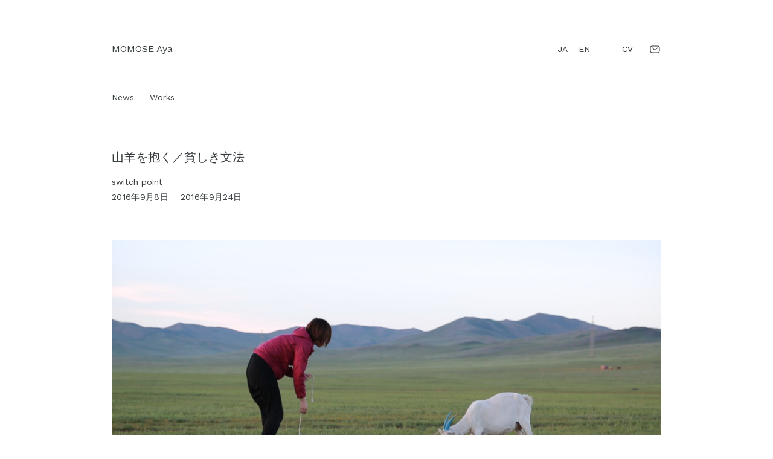

--- FILE ---
content_type: text/html; charset=UTF-8
request_url: http://ayamomose.com/news/954/
body_size: 6417
content:
<!doctype html>
<html lang="ja">
<head>
	<!-- Global site tag (gtag.js) - Google Analytics -->
	<script async src="https://www.googletagmanager.com/gtag/js?id=UA-151176590-1"></script>
	<script>
		window.dataLayer = window.dataLayer || [];
		function gtag(){dataLayer.push(arguments);}
		gtag('js', new Date());

		gtag('config', 'UA-151176590-1');
	</script>
	<meta charset="UTF-8">
	<meta name="viewport" content="width=device-width,initial-scale=1,viewport-fit=cover">
	<title>山羊を抱く／貧しき文法 | switch point  &#8211;  MOMOSE Aya | 百瀬文</title>
<meta name='robots' content='max-image-preview:large' />
<link rel='dns-prefetch' href='//secure.gravatar.com' />
<link rel='dns-prefetch' href='//fonts.googleapis.com' />
<link rel='dns-prefetch' href='//v0.wordpress.com' />
<link rel='stylesheet' id='wp-block-library-css' href='http://ayamomose.com/wp-includes/css/dist/block-library/style.min.css?ver=6.1.1' type='text/css' media='all' />
<style id='wp-block-library-inline-css' type='text/css'>
.has-text-align-justify{text-align:justify;}
</style>
<link rel='stylesheet' id='mediaelement-css' href='http://ayamomose.com/wp-includes/js/mediaelement/mediaelementplayer-legacy.min.css?ver=4.2.17' type='text/css' media='all' />
<link rel='stylesheet' id='wp-mediaelement-css' href='http://ayamomose.com/wp-includes/js/mediaelement/wp-mediaelement.min.css?ver=6.1.1' type='text/css' media='all' />
<link rel='stylesheet' id='classic-theme-styles-css' href='http://ayamomose.com/wp-includes/css/classic-themes.min.css?ver=1' type='text/css' media='all' />
<style id='global-styles-inline-css' type='text/css'>
body{--wp--preset--color--black: #000000;--wp--preset--color--cyan-bluish-gray: #abb8c3;--wp--preset--color--white: #ffffff;--wp--preset--color--pale-pink: #f78da7;--wp--preset--color--vivid-red: #cf2e2e;--wp--preset--color--luminous-vivid-orange: #ff6900;--wp--preset--color--luminous-vivid-amber: #fcb900;--wp--preset--color--light-green-cyan: #7bdcb5;--wp--preset--color--vivid-green-cyan: #00d084;--wp--preset--color--pale-cyan-blue: #8ed1fc;--wp--preset--color--vivid-cyan-blue: #0693e3;--wp--preset--color--vivid-purple: #9b51e0;--wp--preset--gradient--vivid-cyan-blue-to-vivid-purple: linear-gradient(135deg,rgba(6,147,227,1) 0%,rgb(155,81,224) 100%);--wp--preset--gradient--light-green-cyan-to-vivid-green-cyan: linear-gradient(135deg,rgb(122,220,180) 0%,rgb(0,208,130) 100%);--wp--preset--gradient--luminous-vivid-amber-to-luminous-vivid-orange: linear-gradient(135deg,rgba(252,185,0,1) 0%,rgba(255,105,0,1) 100%);--wp--preset--gradient--luminous-vivid-orange-to-vivid-red: linear-gradient(135deg,rgba(255,105,0,1) 0%,rgb(207,46,46) 100%);--wp--preset--gradient--very-light-gray-to-cyan-bluish-gray: linear-gradient(135deg,rgb(238,238,238) 0%,rgb(169,184,195) 100%);--wp--preset--gradient--cool-to-warm-spectrum: linear-gradient(135deg,rgb(74,234,220) 0%,rgb(151,120,209) 20%,rgb(207,42,186) 40%,rgb(238,44,130) 60%,rgb(251,105,98) 80%,rgb(254,248,76) 100%);--wp--preset--gradient--blush-light-purple: linear-gradient(135deg,rgb(255,206,236) 0%,rgb(152,150,240) 100%);--wp--preset--gradient--blush-bordeaux: linear-gradient(135deg,rgb(254,205,165) 0%,rgb(254,45,45) 50%,rgb(107,0,62) 100%);--wp--preset--gradient--luminous-dusk: linear-gradient(135deg,rgb(255,203,112) 0%,rgb(199,81,192) 50%,rgb(65,88,208) 100%);--wp--preset--gradient--pale-ocean: linear-gradient(135deg,rgb(255,245,203) 0%,rgb(182,227,212) 50%,rgb(51,167,181) 100%);--wp--preset--gradient--electric-grass: linear-gradient(135deg,rgb(202,248,128) 0%,rgb(113,206,126) 100%);--wp--preset--gradient--midnight: linear-gradient(135deg,rgb(2,3,129) 0%,rgb(40,116,252) 100%);--wp--preset--duotone--dark-grayscale: url('#wp-duotone-dark-grayscale');--wp--preset--duotone--grayscale: url('#wp-duotone-grayscale');--wp--preset--duotone--purple-yellow: url('#wp-duotone-purple-yellow');--wp--preset--duotone--blue-red: url('#wp-duotone-blue-red');--wp--preset--duotone--midnight: url('#wp-duotone-midnight');--wp--preset--duotone--magenta-yellow: url('#wp-duotone-magenta-yellow');--wp--preset--duotone--purple-green: url('#wp-duotone-purple-green');--wp--preset--duotone--blue-orange: url('#wp-duotone-blue-orange');--wp--preset--font-size--small: 13px;--wp--preset--font-size--medium: 20px;--wp--preset--font-size--large: 36px;--wp--preset--font-size--x-large: 42px;--wp--preset--spacing--20: 0.44rem;--wp--preset--spacing--30: 0.67rem;--wp--preset--spacing--40: 1rem;--wp--preset--spacing--50: 1.5rem;--wp--preset--spacing--60: 2.25rem;--wp--preset--spacing--70: 3.38rem;--wp--preset--spacing--80: 5.06rem;}:where(.is-layout-flex){gap: 0.5em;}body .is-layout-flow > .alignleft{float: left;margin-inline-start: 0;margin-inline-end: 2em;}body .is-layout-flow > .alignright{float: right;margin-inline-start: 2em;margin-inline-end: 0;}body .is-layout-flow > .aligncenter{margin-left: auto !important;margin-right: auto !important;}body .is-layout-constrained > .alignleft{float: left;margin-inline-start: 0;margin-inline-end: 2em;}body .is-layout-constrained > .alignright{float: right;margin-inline-start: 2em;margin-inline-end: 0;}body .is-layout-constrained > .aligncenter{margin-left: auto !important;margin-right: auto !important;}body .is-layout-constrained > :where(:not(.alignleft):not(.alignright):not(.alignfull)){max-width: var(--wp--style--global--content-size);margin-left: auto !important;margin-right: auto !important;}body .is-layout-constrained > .alignwide{max-width: var(--wp--style--global--wide-size);}body .is-layout-flex{display: flex;}body .is-layout-flex{flex-wrap: wrap;align-items: center;}body .is-layout-flex > *{margin: 0;}:where(.wp-block-columns.is-layout-flex){gap: 2em;}.has-black-color{color: var(--wp--preset--color--black) !important;}.has-cyan-bluish-gray-color{color: var(--wp--preset--color--cyan-bluish-gray) !important;}.has-white-color{color: var(--wp--preset--color--white) !important;}.has-pale-pink-color{color: var(--wp--preset--color--pale-pink) !important;}.has-vivid-red-color{color: var(--wp--preset--color--vivid-red) !important;}.has-luminous-vivid-orange-color{color: var(--wp--preset--color--luminous-vivid-orange) !important;}.has-luminous-vivid-amber-color{color: var(--wp--preset--color--luminous-vivid-amber) !important;}.has-light-green-cyan-color{color: var(--wp--preset--color--light-green-cyan) !important;}.has-vivid-green-cyan-color{color: var(--wp--preset--color--vivid-green-cyan) !important;}.has-pale-cyan-blue-color{color: var(--wp--preset--color--pale-cyan-blue) !important;}.has-vivid-cyan-blue-color{color: var(--wp--preset--color--vivid-cyan-blue) !important;}.has-vivid-purple-color{color: var(--wp--preset--color--vivid-purple) !important;}.has-black-background-color{background-color: var(--wp--preset--color--black) !important;}.has-cyan-bluish-gray-background-color{background-color: var(--wp--preset--color--cyan-bluish-gray) !important;}.has-white-background-color{background-color: var(--wp--preset--color--white) !important;}.has-pale-pink-background-color{background-color: var(--wp--preset--color--pale-pink) !important;}.has-vivid-red-background-color{background-color: var(--wp--preset--color--vivid-red) !important;}.has-luminous-vivid-orange-background-color{background-color: var(--wp--preset--color--luminous-vivid-orange) !important;}.has-luminous-vivid-amber-background-color{background-color: var(--wp--preset--color--luminous-vivid-amber) !important;}.has-light-green-cyan-background-color{background-color: var(--wp--preset--color--light-green-cyan) !important;}.has-vivid-green-cyan-background-color{background-color: var(--wp--preset--color--vivid-green-cyan) !important;}.has-pale-cyan-blue-background-color{background-color: var(--wp--preset--color--pale-cyan-blue) !important;}.has-vivid-cyan-blue-background-color{background-color: var(--wp--preset--color--vivid-cyan-blue) !important;}.has-vivid-purple-background-color{background-color: var(--wp--preset--color--vivid-purple) !important;}.has-black-border-color{border-color: var(--wp--preset--color--black) !important;}.has-cyan-bluish-gray-border-color{border-color: var(--wp--preset--color--cyan-bluish-gray) !important;}.has-white-border-color{border-color: var(--wp--preset--color--white) !important;}.has-pale-pink-border-color{border-color: var(--wp--preset--color--pale-pink) !important;}.has-vivid-red-border-color{border-color: var(--wp--preset--color--vivid-red) !important;}.has-luminous-vivid-orange-border-color{border-color: var(--wp--preset--color--luminous-vivid-orange) !important;}.has-luminous-vivid-amber-border-color{border-color: var(--wp--preset--color--luminous-vivid-amber) !important;}.has-light-green-cyan-border-color{border-color: var(--wp--preset--color--light-green-cyan) !important;}.has-vivid-green-cyan-border-color{border-color: var(--wp--preset--color--vivid-green-cyan) !important;}.has-pale-cyan-blue-border-color{border-color: var(--wp--preset--color--pale-cyan-blue) !important;}.has-vivid-cyan-blue-border-color{border-color: var(--wp--preset--color--vivid-cyan-blue) !important;}.has-vivid-purple-border-color{border-color: var(--wp--preset--color--vivid-purple) !important;}.has-vivid-cyan-blue-to-vivid-purple-gradient-background{background: var(--wp--preset--gradient--vivid-cyan-blue-to-vivid-purple) !important;}.has-light-green-cyan-to-vivid-green-cyan-gradient-background{background: var(--wp--preset--gradient--light-green-cyan-to-vivid-green-cyan) !important;}.has-luminous-vivid-amber-to-luminous-vivid-orange-gradient-background{background: var(--wp--preset--gradient--luminous-vivid-amber-to-luminous-vivid-orange) !important;}.has-luminous-vivid-orange-to-vivid-red-gradient-background{background: var(--wp--preset--gradient--luminous-vivid-orange-to-vivid-red) !important;}.has-very-light-gray-to-cyan-bluish-gray-gradient-background{background: var(--wp--preset--gradient--very-light-gray-to-cyan-bluish-gray) !important;}.has-cool-to-warm-spectrum-gradient-background{background: var(--wp--preset--gradient--cool-to-warm-spectrum) !important;}.has-blush-light-purple-gradient-background{background: var(--wp--preset--gradient--blush-light-purple) !important;}.has-blush-bordeaux-gradient-background{background: var(--wp--preset--gradient--blush-bordeaux) !important;}.has-luminous-dusk-gradient-background{background: var(--wp--preset--gradient--luminous-dusk) !important;}.has-pale-ocean-gradient-background{background: var(--wp--preset--gradient--pale-ocean) !important;}.has-electric-grass-gradient-background{background: var(--wp--preset--gradient--electric-grass) !important;}.has-midnight-gradient-background{background: var(--wp--preset--gradient--midnight) !important;}.has-small-font-size{font-size: var(--wp--preset--font-size--small) !important;}.has-medium-font-size{font-size: var(--wp--preset--font-size--medium) !important;}.has-large-font-size{font-size: var(--wp--preset--font-size--large) !important;}.has-x-large-font-size{font-size: var(--wp--preset--font-size--x-large) !important;}
.wp-block-navigation a:where(:not(.wp-element-button)){color: inherit;}
:where(.wp-block-columns.is-layout-flex){gap: 2em;}
.wp-block-pullquote{font-size: 1.5em;line-height: 1.6;}
</style>
<link rel='stylesheet' id='hkk-style-css' href='http://ayamomose.com/wp-content/themes/2021/style.css?ver=20210713' type='text/css' media='all' />
<link rel='stylesheet' id='hkk-google-fonts-css' href='https://fonts.googleapis.com/css2?family=Work+Sans&#038;display=swap&#038;ver=6.1.1' type='text/css' media='all' />
<link rel='stylesheet' id='jetpack_css-css' href='http://ayamomose.com/wp-content/plugins/jetpack/css/jetpack.css?ver=11.6' type='text/css' media='all' />
<link rel="https://api.w.org/" href="http://ayamomose.com/wp-json/" /><link rel="alternate" type="application/json" href="http://ayamomose.com/wp-json/wp/v2/posts/954" /><link rel="canonical" href="http://ayamomose.com/news/954/" />
<link rel="alternate" type="application/json+oembed" href="http://ayamomose.com/wp-json/oembed/1.0/embed?url=http%3A%2F%2Fayamomose.com%2Fnews%2F954%2F" />
<link rel="alternate" type="text/xml+oembed" href="http://ayamomose.com/wp-json/oembed/1.0/embed?url=http%3A%2F%2Fayamomose.com%2Fnews%2F954%2F&#038;format=xml" />
	<style>img#wpstats{display:none}</style>
		<meta property="og:title" content="山羊を抱く／貧しき文法_/_To Cuddle a Goat, a Poor Grammar Exercise">
<meta property="og:description" content="switch pointにて２年ぶりとなる個展を開催いたします。">
<meta property="og:type" content="article">
<meta property="og:url" content="http://ayamomose.com/news/954/">
<meta property="og:image" content="http://ayamomose.com/wp-content/uploads/2016/09/DM2.jpg">
<meta property="og:site_name" content="MOMOSE Aya | 百瀬文">
<meta name="twitter:card" content="summary_large_image">
<meta property="og:locale" content="ja_JP">
<link rel="pingback" href="http://ayamomose.com/xmlrpc.php">	<meta name="description" content="switch pointにて２年ぶりとなる個展を開催いたします。">
</head>
<body class="post-template-default single single-post postid-954 single-format-standard is-wordpress is_single cat-news lang--ja"><svg xmlns="http://www.w3.org/2000/svg" viewBox="0 0 0 0" width="0" height="0" focusable="false" role="none" style="visibility: hidden; position: absolute; left: -9999px; overflow: hidden;" ><defs><filter id="wp-duotone-dark-grayscale"><feColorMatrix color-interpolation-filters="sRGB" type="matrix" values=" .299 .587 .114 0 0 .299 .587 .114 0 0 .299 .587 .114 0 0 .299 .587 .114 0 0 " /><feComponentTransfer color-interpolation-filters="sRGB" ><feFuncR type="table" tableValues="0 0.49803921568627" /><feFuncG type="table" tableValues="0 0.49803921568627" /><feFuncB type="table" tableValues="0 0.49803921568627" /><feFuncA type="table" tableValues="1 1" /></feComponentTransfer><feComposite in2="SourceGraphic" operator="in" /></filter></defs></svg><svg xmlns="http://www.w3.org/2000/svg" viewBox="0 0 0 0" width="0" height="0" focusable="false" role="none" style="visibility: hidden; position: absolute; left: -9999px; overflow: hidden;" ><defs><filter id="wp-duotone-grayscale"><feColorMatrix color-interpolation-filters="sRGB" type="matrix" values=" .299 .587 .114 0 0 .299 .587 .114 0 0 .299 .587 .114 0 0 .299 .587 .114 0 0 " /><feComponentTransfer color-interpolation-filters="sRGB" ><feFuncR type="table" tableValues="0 1" /><feFuncG type="table" tableValues="0 1" /><feFuncB type="table" tableValues="0 1" /><feFuncA type="table" tableValues="1 1" /></feComponentTransfer><feComposite in2="SourceGraphic" operator="in" /></filter></defs></svg><svg xmlns="http://www.w3.org/2000/svg" viewBox="0 0 0 0" width="0" height="0" focusable="false" role="none" style="visibility: hidden; position: absolute; left: -9999px; overflow: hidden;" ><defs><filter id="wp-duotone-purple-yellow"><feColorMatrix color-interpolation-filters="sRGB" type="matrix" values=" .299 .587 .114 0 0 .299 .587 .114 0 0 .299 .587 .114 0 0 .299 .587 .114 0 0 " /><feComponentTransfer color-interpolation-filters="sRGB" ><feFuncR type="table" tableValues="0.54901960784314 0.98823529411765" /><feFuncG type="table" tableValues="0 1" /><feFuncB type="table" tableValues="0.71764705882353 0.25490196078431" /><feFuncA type="table" tableValues="1 1" /></feComponentTransfer><feComposite in2="SourceGraphic" operator="in" /></filter></defs></svg><svg xmlns="http://www.w3.org/2000/svg" viewBox="0 0 0 0" width="0" height="0" focusable="false" role="none" style="visibility: hidden; position: absolute; left: -9999px; overflow: hidden;" ><defs><filter id="wp-duotone-blue-red"><feColorMatrix color-interpolation-filters="sRGB" type="matrix" values=" .299 .587 .114 0 0 .299 .587 .114 0 0 .299 .587 .114 0 0 .299 .587 .114 0 0 " /><feComponentTransfer color-interpolation-filters="sRGB" ><feFuncR type="table" tableValues="0 1" /><feFuncG type="table" tableValues="0 0.27843137254902" /><feFuncB type="table" tableValues="0.5921568627451 0.27843137254902" /><feFuncA type="table" tableValues="1 1" /></feComponentTransfer><feComposite in2="SourceGraphic" operator="in" /></filter></defs></svg><svg xmlns="http://www.w3.org/2000/svg" viewBox="0 0 0 0" width="0" height="0" focusable="false" role="none" style="visibility: hidden; position: absolute; left: -9999px; overflow: hidden;" ><defs><filter id="wp-duotone-midnight"><feColorMatrix color-interpolation-filters="sRGB" type="matrix" values=" .299 .587 .114 0 0 .299 .587 .114 0 0 .299 .587 .114 0 0 .299 .587 .114 0 0 " /><feComponentTransfer color-interpolation-filters="sRGB" ><feFuncR type="table" tableValues="0 0" /><feFuncG type="table" tableValues="0 0.64705882352941" /><feFuncB type="table" tableValues="0 1" /><feFuncA type="table" tableValues="1 1" /></feComponentTransfer><feComposite in2="SourceGraphic" operator="in" /></filter></defs></svg><svg xmlns="http://www.w3.org/2000/svg" viewBox="0 0 0 0" width="0" height="0" focusable="false" role="none" style="visibility: hidden; position: absolute; left: -9999px; overflow: hidden;" ><defs><filter id="wp-duotone-magenta-yellow"><feColorMatrix color-interpolation-filters="sRGB" type="matrix" values=" .299 .587 .114 0 0 .299 .587 .114 0 0 .299 .587 .114 0 0 .299 .587 .114 0 0 " /><feComponentTransfer color-interpolation-filters="sRGB" ><feFuncR type="table" tableValues="0.78039215686275 1" /><feFuncG type="table" tableValues="0 0.94901960784314" /><feFuncB type="table" tableValues="0.35294117647059 0.47058823529412" /><feFuncA type="table" tableValues="1 1" /></feComponentTransfer><feComposite in2="SourceGraphic" operator="in" /></filter></defs></svg><svg xmlns="http://www.w3.org/2000/svg" viewBox="0 0 0 0" width="0" height="0" focusable="false" role="none" style="visibility: hidden; position: absolute; left: -9999px; overflow: hidden;" ><defs><filter id="wp-duotone-purple-green"><feColorMatrix color-interpolation-filters="sRGB" type="matrix" values=" .299 .587 .114 0 0 .299 .587 .114 0 0 .299 .587 .114 0 0 .299 .587 .114 0 0 " /><feComponentTransfer color-interpolation-filters="sRGB" ><feFuncR type="table" tableValues="0.65098039215686 0.40392156862745" /><feFuncG type="table" tableValues="0 1" /><feFuncB type="table" tableValues="0.44705882352941 0.4" /><feFuncA type="table" tableValues="1 1" /></feComponentTransfer><feComposite in2="SourceGraphic" operator="in" /></filter></defs></svg><svg xmlns="http://www.w3.org/2000/svg" viewBox="0 0 0 0" width="0" height="0" focusable="false" role="none" style="visibility: hidden; position: absolute; left: -9999px; overflow: hidden;" ><defs><filter id="wp-duotone-blue-orange"><feColorMatrix color-interpolation-filters="sRGB" type="matrix" values=" .299 .587 .114 0 0 .299 .587 .114 0 0 .299 .587 .114 0 0 .299 .587 .114 0 0 " /><feComponentTransfer color-interpolation-filters="sRGB" ><feFuncR type="table" tableValues="0.098039215686275 1" /><feFuncG type="table" tableValues="0 0.66274509803922" /><feFuncB type="table" tableValues="0.84705882352941 0.41960784313725" /><feFuncA type="table" tableValues="1 1" /></feComponentTransfer><feComposite in2="SourceGraphic" operator="in" /></filter></defs></svg><div class="wrap">
	<a class="skip-link screen-reader-text" href="#content">Skip to content</a>

	<header id="masthead" class="l-header">
		<div class="l-header__inner">
			<div class="header__brand">
								<p class="header__logo"><a href="http://ayamomose.com/" rel="home">MOMOSE Aya</a></p>
			</div><!-- .header__brand -->
			<div class="menu-header-navigation-container"><ul id="menu-header-navigation" class="header__nav"><li id="menu-item-10" class="menu-item menu-item-type-taxonomy menu-item-object-category current-post-ancestor current-menu-parent current-post-parent menu-item-10"><a href="http://ayamomose.com/category/news/">News</a></li>
<li id="menu-item-79" class="menu-item menu-item-type-taxonomy menu-item-object-category menu-item-79"><a href="http://ayamomose.com/category/works/">Works</a></li>
</ul></div>			<div class="header__sub-nav">
				<div class="header__bilingual">
					<div class="bilingual js__bilingual">
						<a href="?ja" class="bilingual__item bilingual__item--ja"><span>JA</span></a>
						<a href="?en" class="bilingual__item bilingual__item--en"><span>EN</span></a>
					</div>
				</div>
				<hr class="header__hr">
				<div class="header__cv"><a href="http://ayamomose.com/cv/">CV</a></div>
				<div class="header__mail"><a href="mailto:ayamomose@gmail.com" class="header__mail__anchor"><span class="header__mail__anchor__inner">ayamomose@gmail.com</span></a></div>
			</div>
		</div>
	</header><!-- #masthead -->
	<main id="content" class="site-content">
<!-- single.php -->
<!-- content.php -->
<article id="post-954" class="post-954 post type-post status-publish format-standard has-post-thumbnail hentry category-news"><header class="header__page"><div class="h1 lang--either"><h1 class="entry-title">
<span class="entry-title__ja" lang="ja">山羊を抱く／貧しき文法</span><span class="entry-title__en" lang="en">To Cuddle a Goat, a Poor Grammar Exercise</span></h1></div>
<div class="header__page__venue">switch point</div><ul class="header__page__schedule schedule"><li class="schedule__item"><span class="schedule__item__date lang--either"><span lang="ja">2016年9月8日</span><span lang="en">Sep. 8, 2016</span></span></li><li class="schedule__item"><span class="schedule__item__date lang--either"><span lang="ja">2016年9月24日</span><span lang="en">Sep. 24, 2016</span></span></li></ul></header><!-- .header__page --><div class="l-content l-content--entry lang--either"><section><section class="">
<img src="http://ayamomose.com/wp-content/uploads/2016/09/DM2.jpg">
<img src="http://ayamomose.com/wp-content/uploads/2016/09/DM4.jpg">
</section>
<p>switch pointにて２年ぶりとなる個展を開催いたします。<br />
どうぞよろしくお願い致します。</p>
<p>2016年9月8日(木)- 2016年9月24日(土)</p>
<p>11:30-18:30 (最終日11:30-17:00)<br />
switch point <a href="http://www.switch-point.com/" target="_blank" rel="noopener">http://www.switch-point.com/</a><br />
東京都国分寺市本町 4-12-4 1F<br />
※火曜日と水曜日はお休み<br />
オープニング：初日の木曜、17:30くらいからゆるくスタートします！</p>
<p>展示はモンゴルで撮影した映像を含む新作２点で構成する予定です。<br />
今回は普段の制作の方法論から一回離れ、以前とは全く異なるアプローチをしています。<br />
会期は短いですが、ご高覧いただけますと幸いです。<br />
どうぞよろしくお願い致します。</p>
</section><!-- the_content --></div><!-- .l-content --></article><!-- #post-954 -->
<div class="breadcrumb"><ul class="breadcrumb__list" itemscope itemtype="http://schema.org/BreadcrumbList"><li class="breadcrumb__list__item" itemscope itemtype="http://schema.org/ListItem"><a href="http://ayamomose.com" itemprop="item"><span itemprop="name">MOMOSE Aya</span></a></li><li class="breadcrumb__list__item" itemscope itemtype="http://schema.org/ListItem"><a href="http://ayamomose.com/category/news/" itemprop="item"><span itemprop="name">News</span></a></li><li class="breadcrumb__list__item" itemscope itemtype="http://schema.org/ListItem"><a href="http://ayamomose.com/news/954/" itemprop="item"><span itemprop="name"><span class="lang--either"><span lang="ja">  山羊を抱く／貧しき文法</span><span lang="en">To Cuddle a Goat, a Poor Grammar Exercise</span></span> | <span class="">switch point</span></span></a></li></ul></div><!-- .breadcrumb --><div class="l-content lang--either"><div class="thumbnail thumbnail--related thumbnail--p--2 thumbnail--t--2 thumbnail--d--3 thumbnail--image">
<div class="thumbnail__list"><!-- thumbnail.php --><a href="http://ayamomose.com/works/installationview/1266/" rel="bookmark" class="thumbnail__list__item post-1266 post type-post status-publish format-standard has-post-thumbnail hentry category-installationview"><div id="post-1266" class="thumbnail__list__item__inner"><div class="thumbnail__list__item__image"><div class="thumbnail__list__item__image__inner" style="background-image: url(http://ayamomose.com/wp-content/uploads/2018/03/20160920-01-e1520527462255-642x428.jpg);"></div></div><div class="thumbnail__list__item__note"><ul class="thumbnail__list__item__category"><li class="thumbnail__list__item__category__item">Installation View</li></ul><div class="thumbnail__list__item__title"><span class="lang--either">
<span lang="ja">山羊を抱く／貧しき文法</span><span lang="en">To Cuddle a Goat, a Poor Grammar Exercise</span><span>
</div><ul class="thumbnail__list__item__schedule schedule"><li class="schedule__item">2016</li></ul><div class="thumbnail__list__item__venue"><span class="lang--either"><span lang="ja">switch point（東京）</span><span lang="en">switch point, Tokyo, Japan</span></span></div><!-- <div class="thumbnail__list__item__date">
					<time class="thumbnail__list__item__date__time" datetime="2018-03-09">2018年3月9日</time></div>--></div><!-- .thumbnail__list__item__note -->
	</div><!-- #post-1266 -->
</a>
</div><!-- .thumbnail__list -->
</div><!-- .thumbnail --></div><!-- .l-content --><!-- footer.php -->
	</main><!-- #content -->
	<footer id="colophon" class="l-footer">
		<div class="footer__global">
			<div class="footer__global__inner">
				<small class="copyright txtCntr">&copy; 2026 Aya Momose all rights reserved.</small>
			</div>
		</div><!-- .footer__global -->
	</footer><!-- .l-footer -->
</div><!-- #wrap -->
<div class="hidden" data-title-ja='山羊を抱く／貧しき文法 | switch point - MOMOSE Aya | 百瀬文'></div>
<div class="hidden" data-title-en='To Cuddle a Goat, a Poor Grammar Exercise | switch point - MOMOSE Aya | 百瀬文'></div>
<script src='http://ayamomose.com/wp-content/themes/2021/js/navigation.js?ver=v20201127' id='hkk-navigation-js'></script>
<script src='http://ayamomose.com/wp-content/themes/2021/js/skip-link-focus-fix.js?ver=v20201127' id='hkk-skip-link-focus-fix-js'></script>
<script src='http://ayamomose.com/wp-content/themes/2021/js/lib/jquery-3.4.1.min.js?ver=v20201127' id='hkk-jQuery-js'></script>
<script src='http://ayamomose.com/wp-content/themes/2021/js/lib/js.cookie.js?ver=v20201127' id='hkk-js.cookie-js'></script>
<script src='http://ayamomose.com/wp-content/themes/2021/js/jQ_bilingual-min.js?ver=v20201127' id='hkk-bilingual-js'></script>
<script src='http://ayamomose.com/wp-content/themes/2021/js/script-min.js?ver=v20201127' id='hkk-script-js'></script>
<script src='http://ayamomose.com/wp-includes/js/comment-reply.min.js?ver=6.1.1' id='comment-reply-js'></script>
	<script src='https://stats.wp.com/e-202604.js' defer></script>
	<script>
		_stq = window._stq || [];
		_stq.push([ 'view', {v:'ext',blog:'104210983',post:'954',tz:'9',srv:'ayamomose.com',j:'1:11.6'} ]);
		_stq.push([ 'clickTrackerInit', '104210983', '954' ]);
	</script></body>
</html>


--- FILE ---
content_type: text/css
request_url: http://ayamomose.com/wp-content/themes/2021/style.css?ver=20210713
body_size: 35416
content:
@charset "UTF-8";
/*
Theme Name: ayamomose.com 2021
Theme URI: http://ayamomose.com/
Author: Atsushi KUMAGAI
Author URI: http://ayamomose.com/
Description: THEME FOR ayamomose.com 2021
Version: 1.0.0
*/
/* Reset - Base: Eric Mayer Reset v2.0 */
a,
abbr,
acronym,
address,
applet,
article,
aside,
audio,
b,
big,
blockquote,
body,
button,
canvas,
caption,
center,
cite,
code,
dd,
del,
details,
dfn,
div,
dl,
dt,
em,
embed,
fieldset,
figcaption,
figure,
footer,
form,
h1,
h2,
h3,
h4,
h5,
h6,
header,
hgroup,
html,
i,
iframe,
img,
ins,
kbd,
label,
legend,
li,
mark,
menu,
main,
nav,
object,
ol,
output,
p,
pre,
q,
ruby,
s,
samp,
section,
small,
span,
strike,
strong,
sub,
summary,
sup,
table,
tbody,
td,
tfoot,
th,
thead,
time,
tr,
tt,
u,
ul,
var,
video {
  margin: 0;
  padding: 0;
  border: 0;
  font-size: 100%;
  font: inherit;
  vertical-align: baseline;
}

article,
aside,
details,
figcaption,
figure,
footer,
header,
hgroup,
main,
menu,
nav,
section,
time {
  display: block;
}

ol,
ul {
  list-style: none;
}

blockquote,
q {
  quotes: none;
}

blockquote::after, blockquote::before {
  content: "";
  content: none;
}

q::after, q::before {
  content: "";
  content: none;
}

table {
  border-collapse: collapse;
  border-spacing: 0;
}

/* Reset - Base: Eric Mayer Reset v2.0: END */
*,
*:after,
*:before {
  box-sizing: border-box;
}

html {
  overflow-y: scroll;
}

body {
  -webkit-print-color-adjust: exact;
  background-color: #fff;
}

th {
  font-weight: normal;
}

input::-ms-clear {
  visibility: hidden;
}

input::-ms-reveal {
  visibility: hidden;
}

input[type=range] {
  margin: 0;
  padding: 0;
}

svg:not(:root) {
  overflow: hidden;
}

video,
small,
textarea {
  display: block;
}

s, .s,
strike, .strike,
del, .del {
  text-decoration: line-through;
}

hr {
  height: 0;
  margin: 0;
  padding: 0;
  border: 0;
}

.clearfix {
  overflow: hidden;
  *zoom: 1;
}

.pie-clearfix {
  *zoom: 1;
}
.pie-clearfix::after {
  content: "";
  display: table;
  clear: both;
}

.clear {
  clear: both;
}

.block {
  display: block !important;
}

.inline {
  display: inline !important;
}

.inline-block {
  display: inline-block !important;
}

.relative {
  position: relative;
}

.margin-auto {
  margin-left: auto;
  margin-right: auto;
}

.mb-none {
  margin-bottom: 0 !important;
}

@media (max-width: 600px) {
  .mb-none--phone {
    margin-bottom: 0 !important;
  }
}
@media (max-width: 1019px) {
  .mb-none--phone-tablet {
    margin-bottom: 0 !important;
  }
}
@media (min-width: 600.02px) and (max-width: 1019px) {
  .mb-none--tablet {
    margin-bottom: 0 !important;
  }
}
@media (min-width: 600.02px) {
  .mb-none--tablet-desktop {
    margin-bottom: 0 !important;
  }
}
@media (min-width: 1019.02px) {
  .mb-none--desktop {
    margin-bottom: 0 !important;
  }
}
@media (max-width: 600px) {
  .mb--half,
  .mb--half--phone {
    margin-bottom: 0.65rem !important;
  }
}

@media (min-width: 600.02px) and (max-width: 1019px) {
  .mb--half,
  .mb--half--phone-tablet,
  .mb--half--tablet,
  .mb--half--tablet-desktop {
    margin-bottom: 0.9rem !important;
  }
}

@media (min-width: 1019.02px) {
  .mb--half,
  .mb--half--tablet-desktop,
  .mb--half--desktop {
    margin-right: 1.15rem !important;
  }
}

.mr {
  margin-right: 2rem;
}
@media (min-width: 600.02px) and (max-width: 1019px) {
  .mr {
    margin-right: 2.2rem;
  }
}
@media (min-width: 1019.02px) {
  .mr {
    margin-right: 2.6rem;
  }
}
@media (min-width: 1400.02px) {
  .mr {
    margin-right: 4rem;
  }
}

.mr--phone {
  margin-right: 2rem;
}
@media (min-width: 600.02px) and (max-width: 1019px) {
  .mr--phone {
    margin-right: 0;
  }
}
@media (min-width: 1019.02px) {
  .mr--phone {
    margin-right: 0;
  }
}
@media (min-width: 1400.02px) {
  .mr--phone {
    margin-right: 0;
  }
}

.mr--phone-tablet {
  margin-right: 2rem;
}
@media (min-width: 600.02px) and (max-width: 1019px) {
  .mr--phone-tablet {
    margin-right: 2.2rem;
  }
}
@media (min-width: 1019.02px) {
  .mr--phone-tablet {
    margin-right: 0;
  }
}
@media (min-width: 1400.02px) {
  .mr--phone-tablet {
    margin-right: 0;
  }
}

.mr--phone-desktop {
  margin-right: 2rem;
}
@media (min-width: 600.02px) and (max-width: 1019px) {
  .mr--phone-desktop {
    margin-right: 0;
  }
}
@media (min-width: 1019.02px) {
  .mr--phone-desktop {
    margin-right: 2.6rem;
  }
}
@media (min-width: 1400.02px) {
  .mr--phone-desktop {
    margin-right: 0;
  }
}

.mr--tablet {
  margin-right: 0;
}
@media (min-width: 600.02px) and (max-width: 1019px) {
  .mr--tablet {
    margin-right: 2.2rem;
  }
}
@media (min-width: 1019.02px) {
  .mr--tablet {
    margin-right: 0;
  }
}
@media (min-width: 1400.02px) {
  .mr--tablet {
    margin-right: 0;
  }
}

.mr--tablet-desktop {
  margin-right: 0;
}
@media (min-width: 600.02px) and (max-width: 1019px) {
  .mr--tablet-desktop {
    margin-right: 2.2rem;
  }
}
@media (min-width: 1019.02px) {
  .mr--tablet-desktop {
    margin-right: 2.6rem;
  }
}
@media (min-width: 1400.02px) {
  .mr--tablet-desktop {
    margin-right: 0;
  }
}

.mr--desktop {
  margin-right: 0;
}
@media (min-width: 600.02px) and (max-width: 1019px) {
  .mr--desktop {
    margin-right: 0;
  }
}
@media (min-width: 1019.02px) {
  .mr--desktop {
    margin-right: 2.6rem;
  }
}
@media (min-width: 1400.02px) {
  .mr--desktop {
    margin-right: 0;
  }
}

.mr--wide {
  margin-right: 0;
}
@media (min-width: 600.02px) and (max-width: 1019px) {
  .mr--wide {
    margin-right: 0;
  }
}
@media (min-width: 1019.02px) {
  .mr--wide {
    margin-right: 0;
  }
}
@media (min-width: 1400.02px) {
  .mr--wide {
    margin-right: 4rem;
  }
}

.mr--sm {
  margin-right: 1.3333333333rem;
}
@media (min-width: 600.02px) and (max-width: 1019px) {
  .mr--sm {
    margin-right: 1.4666666667rem;
  }
}
@media (min-width: 1019.02px) {
  .mr--sm {
    margin-right: 1.7333333333rem;
  }
}
@media (min-width: 1400.02px) {
  .mr--sm {
    margin-right: 2.6666666667rem;
  }
}

.mr--sm--phone {
  margin-right: 1.3333333333rem;
}
@media (min-width: 600.02px) and (max-width: 1019px) {
  .mr--sm--phone {
    margin-right: 0;
  }
}
@media (min-width: 1019.02px) {
  .mr--sm--phone {
    margin-right: 0;
  }
}
@media (min-width: 1400.02px) {
  .mr--sm--phone {
    margin-right: 0;
  }
}

.mr--sm--phone-tablet {
  margin-right: 1.3333333333rem;
}
@media (min-width: 600.02px) and (max-width: 1019px) {
  .mr--sm--phone-tablet {
    margin-right: 1.4666666667rem;
  }
}
@media (min-width: 1019.02px) {
  .mr--sm--phone-tablet {
    margin-right: 0;
  }
}
@media (min-width: 1400.02px) {
  .mr--sm--phone-tablet {
    margin-right: 0;
  }
}

.mr--sm--phone-desktop {
  margin-right: 1.3333333333rem;
}
@media (min-width: 600.02px) and (max-width: 1019px) {
  .mr--sm--phone-desktop {
    margin-right: 0;
  }
}
@media (min-width: 1019.02px) {
  .mr--sm--phone-desktop {
    margin-right: 1.7333333333rem;
  }
}
@media (min-width: 1400.02px) {
  .mr--sm--phone-desktop {
    margin-right: 0;
  }
}

.mr--sm--tablet {
  margin-right: 0;
}
@media (min-width: 600.02px) and (max-width: 1019px) {
  .mr--sm--tablet {
    margin-right: 1.4666666667rem;
  }
}
@media (min-width: 1019.02px) {
  .mr--sm--tablet {
    margin-right: 0;
  }
}
@media (min-width: 1400.02px) {
  .mr--sm--tablet {
    margin-right: 0;
  }
}

.mr--sm--tablet-desktop {
  margin-right: 0;
}
@media (min-width: 600.02px) and (max-width: 1019px) {
  .mr--sm--tablet-desktop {
    margin-right: 1.4666666667rem;
  }
}
@media (min-width: 1019.02px) {
  .mr--sm--tablet-desktop {
    margin-right: 1.7333333333rem;
  }
}
@media (min-width: 1400.02px) {
  .mr--sm--tablet-desktop {
    margin-right: 0;
  }
}

.mr--sm--desktop {
  margin-right: 0;
}
@media (min-width: 600.02px) and (max-width: 1019px) {
  .mr--sm--desktop {
    margin-right: 0;
  }
}
@media (min-width: 1019.02px) {
  .mr--sm--desktop {
    margin-right: 1.7333333333rem;
  }
}
@media (min-width: 1400.02px) {
  .mr--sm--desktop {
    margin-right: 0;
  }
}

.mr--sm--wide {
  margin-right: 0;
}
@media (min-width: 600.02px) and (max-width: 1019px) {
  .mr--sm--wide {
    margin-right: 0;
  }
}
@media (min-width: 1019.02px) {
  .mr--sm--wide {
    margin-right: 0;
  }
}
@media (min-width: 1400.02px) {
  .mr--sm--wide {
    margin-right: 2.6666666667rem;
  }
}

.mr--lg {
  margin-right: 4rem;
}
@media (min-width: 600.02px) and (max-width: 1019px) {
  .mr--lg {
    margin-right: 4.4rem;
  }
}
@media (min-width: 1019.02px) {
  .mr--lg {
    margin-right: 5.2rem;
  }
}
@media (min-width: 1400.02px) {
  .mr--lg {
    margin-right: 8rem;
  }
}

.mr--lg--phone {
  margin-right: 4rem;
}
@media (min-width: 600.02px) and (max-width: 1019px) {
  .mr--lg--phone {
    margin-right: 0;
  }
}
@media (min-width: 1019.02px) {
  .mr--lg--phone {
    margin-right: 0;
  }
}
@media (min-width: 1400.02px) {
  .mr--lg--phone {
    margin-right: 0;
  }
}

.mr--lg--phone-tablet {
  margin-right: 4rem;
}
@media (min-width: 600.02px) and (max-width: 1019px) {
  .mr--lg--phone-tablet {
    margin-right: 4.4rem;
  }
}
@media (min-width: 1019.02px) {
  .mr--lg--phone-tablet {
    margin-right: 0;
  }
}
@media (min-width: 1400.02px) {
  .mr--lg--phone-tablet {
    margin-right: 0;
  }
}

.mr--lg--phone-desktop {
  margin-right: 4rem;
}
@media (min-width: 600.02px) and (max-width: 1019px) {
  .mr--lg--phone-desktop {
    margin-right: 0;
  }
}
@media (min-width: 1019.02px) {
  .mr--lg--phone-desktop {
    margin-right: 5.2rem;
  }
}
@media (min-width: 1400.02px) {
  .mr--lg--phone-desktop {
    margin-right: 0;
  }
}

.mr--lg--tablet {
  margin-right: 0;
}
@media (min-width: 600.02px) and (max-width: 1019px) {
  .mr--lg--tablet {
    margin-right: 4.4rem;
  }
}
@media (min-width: 1019.02px) {
  .mr--lg--tablet {
    margin-right: 0;
  }
}
@media (min-width: 1400.02px) {
  .mr--lg--tablet {
    margin-right: 0;
  }
}

.mr--lg--tablet-desktop {
  margin-right: 0;
}
@media (min-width: 600.02px) and (max-width: 1019px) {
  .mr--lg--tablet-desktop {
    margin-right: 4.4rem;
  }
}
@media (min-width: 1019.02px) {
  .mr--lg--tablet-desktop {
    margin-right: 5.2rem;
  }
}
@media (min-width: 1400.02px) {
  .mr--lg--tablet-desktop {
    margin-right: 0;
  }
}

.mr--lg--desktop {
  margin-right: 0;
}
@media (min-width: 600.02px) and (max-width: 1019px) {
  .mr--lg--desktop {
    margin-right: 0;
  }
}
@media (min-width: 1019.02px) {
  .mr--lg--desktop {
    margin-right: 5.2rem;
  }
}
@media (min-width: 1400.02px) {
  .mr--lg--desktop {
    margin-right: 0;
  }
}

.mr--lg--wide {
  margin-right: 0;
}
@media (min-width: 600.02px) and (max-width: 1019px) {
  .mr--lg--wide {
    margin-right: 0;
  }
}
@media (min-width: 1019.02px) {
  .mr--lg--wide {
    margin-right: 0;
  }
}
@media (min-width: 1400.02px) {
  .mr--lg--wide {
    margin-right: 8rem;
  }
}

.mr--em {
  margin-right: 1em;
}
@media (min-width: 600.02px) and (max-width: 1019px) {
  .mr--em {
    margin-right: 1em;
  }
}
@media (min-width: 1019.02px) {
  .mr--em {
    margin-right: 1em;
  }
}
@media (min-width: 1400.02px) {
  .mr--em {
    margin-right: 1em;
  }
}

.mr--em--phone {
  margin-right: 1em;
}
@media (min-width: 600.02px) and (max-width: 1019px) {
  .mr--em--phone {
    margin-right: 0;
  }
}
@media (min-width: 1019.02px) {
  .mr--em--phone {
    margin-right: 0;
  }
}
@media (min-width: 1400.02px) {
  .mr--em--phone {
    margin-right: 0;
  }
}

.mr--em--phone-tablet {
  margin-right: 1em;
}
@media (min-width: 600.02px) and (max-width: 1019px) {
  .mr--em--phone-tablet {
    margin-right: 1em;
  }
}
@media (min-width: 1019.02px) {
  .mr--em--phone-tablet {
    margin-right: 0;
  }
}
@media (min-width: 1400.02px) {
  .mr--em--phone-tablet {
    margin-right: 0;
  }
}

.mr--em--phone-desktop {
  margin-right: 1em;
}
@media (min-width: 600.02px) and (max-width: 1019px) {
  .mr--em--phone-desktop {
    margin-right: 0;
  }
}
@media (min-width: 1019.02px) {
  .mr--em--phone-desktop {
    margin-right: 1em;
  }
}
@media (min-width: 1400.02px) {
  .mr--em--phone-desktop {
    margin-right: 0;
  }
}

.mr--em--tablet {
  margin-right: 0;
}
@media (min-width: 600.02px) and (max-width: 1019px) {
  .mr--em--tablet {
    margin-right: 1em;
  }
}
@media (min-width: 1019.02px) {
  .mr--em--tablet {
    margin-right: 0;
  }
}
@media (min-width: 1400.02px) {
  .mr--em--tablet {
    margin-right: 0;
  }
}

.mr--em--tablet-desktop {
  margin-right: 0;
}
@media (min-width: 600.02px) and (max-width: 1019px) {
  .mr--em--tablet-desktop {
    margin-right: 1em;
  }
}
@media (min-width: 1019.02px) {
  .mr--em--tablet-desktop {
    margin-right: 1em;
  }
}
@media (min-width: 1400.02px) {
  .mr--em--tablet-desktop {
    margin-right: 0;
  }
}

.mr--em--desktop {
  margin-right: 0;
}
@media (min-width: 600.02px) and (max-width: 1019px) {
  .mr--em--desktop {
    margin-right: 0;
  }
}
@media (min-width: 1019.02px) {
  .mr--em--desktop {
    margin-right: 1em;
  }
}
@media (min-width: 1400.02px) {
  .mr--em--desktop {
    margin-right: 0;
  }
}

.mr--em--wide {
  margin-right: 0;
}
@media (min-width: 600.02px) and (max-width: 1019px) {
  .mr--em--wide {
    margin-right: 0;
  }
}
@media (min-width: 1019.02px) {
  .mr--em--wide {
    margin-right: 0;
  }
}
@media (min-width: 1400.02px) {
  .mr--em--wide {
    margin-right: 1em;
  }
}

.mr--en {
  margin-right: 0.5em;
}
@media (min-width: 600.02px) and (max-width: 1019px) {
  .mr--en {
    margin-right: 0.5em;
  }
}
@media (min-width: 1019.02px) {
  .mr--en {
    margin-right: 0.5em;
  }
}
@media (min-width: 1400.02px) {
  .mr--en {
    margin-right: 0.5em;
  }
}

.mr--en--phone {
  margin-right: 0.5em;
}
@media (min-width: 600.02px) and (max-width: 1019px) {
  .mr--en--phone {
    margin-right: 0;
  }
}
@media (min-width: 1019.02px) {
  .mr--en--phone {
    margin-right: 0;
  }
}
@media (min-width: 1400.02px) {
  .mr--en--phone {
    margin-right: 0;
  }
}

.mr--en--phone-tablet {
  margin-right: 0.5em;
}
@media (min-width: 600.02px) and (max-width: 1019px) {
  .mr--en--phone-tablet {
    margin-right: 0.5em;
  }
}
@media (min-width: 1019.02px) {
  .mr--en--phone-tablet {
    margin-right: 0;
  }
}
@media (min-width: 1400.02px) {
  .mr--en--phone-tablet {
    margin-right: 0;
  }
}

.mr--en--phone-desktop {
  margin-right: 0.5em;
}
@media (min-width: 600.02px) and (max-width: 1019px) {
  .mr--en--phone-desktop {
    margin-right: 0;
  }
}
@media (min-width: 1019.02px) {
  .mr--en--phone-desktop {
    margin-right: 0.5em;
  }
}
@media (min-width: 1400.02px) {
  .mr--en--phone-desktop {
    margin-right: 0;
  }
}

.mr--en--tablet {
  margin-right: 0;
}
@media (min-width: 600.02px) and (max-width: 1019px) {
  .mr--en--tablet {
    margin-right: 0.5em;
  }
}
@media (min-width: 1019.02px) {
  .mr--en--tablet {
    margin-right: 0;
  }
}
@media (min-width: 1400.02px) {
  .mr--en--tablet {
    margin-right: 0;
  }
}

.mr--en--tablet-desktop {
  margin-right: 0;
}
@media (min-width: 600.02px) and (max-width: 1019px) {
  .mr--en--tablet-desktop {
    margin-right: 0.5em;
  }
}
@media (min-width: 1019.02px) {
  .mr--en--tablet-desktop {
    margin-right: 0.5em;
  }
}
@media (min-width: 1400.02px) {
  .mr--en--tablet-desktop {
    margin-right: 0;
  }
}

.mr--en--desktop {
  margin-right: 0;
}
@media (min-width: 600.02px) and (max-width: 1019px) {
  .mr--en--desktop {
    margin-right: 0;
  }
}
@media (min-width: 1019.02px) {
  .mr--en--desktop {
    margin-right: 0.5em;
  }
}
@media (min-width: 1400.02px) {
  .mr--en--desktop {
    margin-right: 0;
  }
}

.mr--en--wide {
  margin-right: 0;
}
@media (min-width: 600.02px) and (max-width: 1019px) {
  .mr--en--wide {
    margin-right: 0;
  }
}
@media (min-width: 1019.02px) {
  .mr--en--wide {
    margin-right: 0;
  }
}
@media (min-width: 1400.02px) {
  .mr--en--wide {
    margin-right: 0.5em;
  }
}

.ml {
  margin-left: 2rem;
}
@media (min-width: 600.02px) and (max-width: 1019px) {
  .ml {
    margin-left: 2.2rem;
  }
}
@media (min-width: 1019.02px) {
  .ml {
    margin-left: 2.6rem;
  }
}
@media (min-width: 1400.02px) {
  .ml {
    margin-left: 4rem;
  }
}

.ml--phone {
  margin-left: 2rem;
}
@media (min-width: 600.02px) and (max-width: 1019px) {
  .ml--phone {
    margin-left: 0;
  }
}
@media (min-width: 1019.02px) {
  .ml--phone {
    margin-left: 0;
  }
}
@media (min-width: 1400.02px) {
  .ml--phone {
    margin-left: 0;
  }
}

.ml--phone-tablet {
  margin-left: 2rem;
}
@media (min-width: 600.02px) and (max-width: 1019px) {
  .ml--phone-tablet {
    margin-left: 2.2rem;
  }
}
@media (min-width: 1019.02px) {
  .ml--phone-tablet {
    margin-left: 0;
  }
}
@media (min-width: 1400.02px) {
  .ml--phone-tablet {
    margin-left: 0;
  }
}

.ml--phone-desktop {
  margin-left: 2rem;
}
@media (min-width: 600.02px) and (max-width: 1019px) {
  .ml--phone-desktop {
    margin-left: 0;
  }
}
@media (min-width: 1019.02px) {
  .ml--phone-desktop {
    margin-left: 2.6rem;
  }
}
@media (min-width: 1400.02px) {
  .ml--phone-desktop {
    margin-left: 0;
  }
}

.ml--tablet {
  margin-left: 0;
}
@media (min-width: 600.02px) and (max-width: 1019px) {
  .ml--tablet {
    margin-left: 2.2rem;
  }
}
@media (min-width: 1019.02px) {
  .ml--tablet {
    margin-left: 0;
  }
}
@media (min-width: 1400.02px) {
  .ml--tablet {
    margin-left: 0;
  }
}

.ml--tablet-desktop {
  margin-left: 0;
}
@media (min-width: 600.02px) and (max-width: 1019px) {
  .ml--tablet-desktop {
    margin-left: 2.2rem;
  }
}
@media (min-width: 1019.02px) {
  .ml--tablet-desktop {
    margin-left: 2.6rem;
  }
}
@media (min-width: 1400.02px) {
  .ml--tablet-desktop {
    margin-left: 0;
  }
}

.ml--desktop {
  margin-left: 0;
}
@media (min-width: 600.02px) and (max-width: 1019px) {
  .ml--desktop {
    margin-left: 0;
  }
}
@media (min-width: 1019.02px) {
  .ml--desktop {
    margin-left: 2.6rem;
  }
}
@media (min-width: 1400.02px) {
  .ml--desktop {
    margin-left: 0;
  }
}

.ml--wide {
  margin-left: 0;
}
@media (min-width: 600.02px) and (max-width: 1019px) {
  .ml--wide {
    margin-left: 0;
  }
}
@media (min-width: 1019.02px) {
  .ml--wide {
    margin-left: 0;
  }
}
@media (min-width: 1400.02px) {
  .ml--wide {
    margin-left: 4rem;
  }
}

.ml--sm {
  margin-left: 1.3333333333rem;
}
@media (min-width: 600.02px) and (max-width: 1019px) {
  .ml--sm {
    margin-left: 1.4666666667rem;
  }
}
@media (min-width: 1019.02px) {
  .ml--sm {
    margin-left: 1.7333333333rem;
  }
}
@media (min-width: 1400.02px) {
  .ml--sm {
    margin-left: 2.6666666667rem;
  }
}

.ml--sm--phone {
  margin-left: 1.3333333333rem;
}
@media (min-width: 600.02px) and (max-width: 1019px) {
  .ml--sm--phone {
    margin-left: 0;
  }
}
@media (min-width: 1019.02px) {
  .ml--sm--phone {
    margin-left: 0;
  }
}
@media (min-width: 1400.02px) {
  .ml--sm--phone {
    margin-left: 0;
  }
}

.ml--sm--phone-tablet {
  margin-left: 1.3333333333rem;
}
@media (min-width: 600.02px) and (max-width: 1019px) {
  .ml--sm--phone-tablet {
    margin-left: 1.4666666667rem;
  }
}
@media (min-width: 1019.02px) {
  .ml--sm--phone-tablet {
    margin-left: 0;
  }
}
@media (min-width: 1400.02px) {
  .ml--sm--phone-tablet {
    margin-left: 0;
  }
}

.ml--sm--phone-desktop {
  margin-left: 1.3333333333rem;
}
@media (min-width: 600.02px) and (max-width: 1019px) {
  .ml--sm--phone-desktop {
    margin-left: 0;
  }
}
@media (min-width: 1019.02px) {
  .ml--sm--phone-desktop {
    margin-left: 1.7333333333rem;
  }
}
@media (min-width: 1400.02px) {
  .ml--sm--phone-desktop {
    margin-left: 0;
  }
}

.ml--sm--tablet {
  margin-left: 0;
}
@media (min-width: 600.02px) and (max-width: 1019px) {
  .ml--sm--tablet {
    margin-left: 1.4666666667rem;
  }
}
@media (min-width: 1019.02px) {
  .ml--sm--tablet {
    margin-left: 0;
  }
}
@media (min-width: 1400.02px) {
  .ml--sm--tablet {
    margin-left: 0;
  }
}

.ml--sm--tablet-desktop {
  margin-left: 0;
}
@media (min-width: 600.02px) and (max-width: 1019px) {
  .ml--sm--tablet-desktop {
    margin-left: 1.4666666667rem;
  }
}
@media (min-width: 1019.02px) {
  .ml--sm--tablet-desktop {
    margin-left: 1.7333333333rem;
  }
}
@media (min-width: 1400.02px) {
  .ml--sm--tablet-desktop {
    margin-left: 0;
  }
}

.ml--sm--desktop {
  margin-left: 0;
}
@media (min-width: 600.02px) and (max-width: 1019px) {
  .ml--sm--desktop {
    margin-left: 0;
  }
}
@media (min-width: 1019.02px) {
  .ml--sm--desktop {
    margin-left: 1.7333333333rem;
  }
}
@media (min-width: 1400.02px) {
  .ml--sm--desktop {
    margin-left: 0;
  }
}

.ml--sm--wide {
  margin-left: 0;
}
@media (min-width: 600.02px) and (max-width: 1019px) {
  .ml--sm--wide {
    margin-left: 0;
  }
}
@media (min-width: 1019.02px) {
  .ml--sm--wide {
    margin-left: 0;
  }
}
@media (min-width: 1400.02px) {
  .ml--sm--wide {
    margin-left: 2.6666666667rem;
  }
}

.ml--lg {
  margin-left: 4rem;
}
@media (min-width: 600.02px) and (max-width: 1019px) {
  .ml--lg {
    margin-left: 4.4rem;
  }
}
@media (min-width: 1019.02px) {
  .ml--lg {
    margin-left: 5.2rem;
  }
}
@media (min-width: 1400.02px) {
  .ml--lg {
    margin-left: 8rem;
  }
}

.ml--lg--phone {
  margin-left: 4rem;
}
@media (min-width: 600.02px) and (max-width: 1019px) {
  .ml--lg--phone {
    margin-left: 0;
  }
}
@media (min-width: 1019.02px) {
  .ml--lg--phone {
    margin-left: 0;
  }
}
@media (min-width: 1400.02px) {
  .ml--lg--phone {
    margin-left: 0;
  }
}

.ml--lg--phone-tablet {
  margin-left: 4rem;
}
@media (min-width: 600.02px) and (max-width: 1019px) {
  .ml--lg--phone-tablet {
    margin-left: 4.4rem;
  }
}
@media (min-width: 1019.02px) {
  .ml--lg--phone-tablet {
    margin-left: 0;
  }
}
@media (min-width: 1400.02px) {
  .ml--lg--phone-tablet {
    margin-left: 0;
  }
}

.ml--lg--phone-desktop {
  margin-left: 4rem;
}
@media (min-width: 600.02px) and (max-width: 1019px) {
  .ml--lg--phone-desktop {
    margin-left: 0;
  }
}
@media (min-width: 1019.02px) {
  .ml--lg--phone-desktop {
    margin-left: 5.2rem;
  }
}
@media (min-width: 1400.02px) {
  .ml--lg--phone-desktop {
    margin-left: 0;
  }
}

.ml--lg--tablet {
  margin-left: 0;
}
@media (min-width: 600.02px) and (max-width: 1019px) {
  .ml--lg--tablet {
    margin-left: 4.4rem;
  }
}
@media (min-width: 1019.02px) {
  .ml--lg--tablet {
    margin-left: 0;
  }
}
@media (min-width: 1400.02px) {
  .ml--lg--tablet {
    margin-left: 0;
  }
}

.ml--lg--tablet-desktop {
  margin-left: 0;
}
@media (min-width: 600.02px) and (max-width: 1019px) {
  .ml--lg--tablet-desktop {
    margin-left: 4.4rem;
  }
}
@media (min-width: 1019.02px) {
  .ml--lg--tablet-desktop {
    margin-left: 5.2rem;
  }
}
@media (min-width: 1400.02px) {
  .ml--lg--tablet-desktop {
    margin-left: 0;
  }
}

.ml--lg--desktop {
  margin-left: 0;
}
@media (min-width: 600.02px) and (max-width: 1019px) {
  .ml--lg--desktop {
    margin-left: 0;
  }
}
@media (min-width: 1019.02px) {
  .ml--lg--desktop {
    margin-left: 5.2rem;
  }
}
@media (min-width: 1400.02px) {
  .ml--lg--desktop {
    margin-left: 0;
  }
}

.ml--lg--wide {
  margin-left: 0;
}
@media (min-width: 600.02px) and (max-width: 1019px) {
  .ml--lg--wide {
    margin-left: 0;
  }
}
@media (min-width: 1019.02px) {
  .ml--lg--wide {
    margin-left: 0;
  }
}
@media (min-width: 1400.02px) {
  .ml--lg--wide {
    margin-left: 8rem;
  }
}

.ml--em {
  margin-left: 1em;
}
@media (min-width: 600.02px) and (max-width: 1019px) {
  .ml--em {
    margin-left: 1em;
  }
}
@media (min-width: 1019.02px) {
  .ml--em {
    margin-left: 1em;
  }
}
@media (min-width: 1400.02px) {
  .ml--em {
    margin-left: 1em;
  }
}

.ml--em--phone {
  margin-left: 1em;
}
@media (min-width: 600.02px) and (max-width: 1019px) {
  .ml--em--phone {
    margin-left: 0;
  }
}
@media (min-width: 1019.02px) {
  .ml--em--phone {
    margin-left: 0;
  }
}
@media (min-width: 1400.02px) {
  .ml--em--phone {
    margin-left: 0;
  }
}

.ml--em--phone-tablet {
  margin-left: 1em;
}
@media (min-width: 600.02px) and (max-width: 1019px) {
  .ml--em--phone-tablet {
    margin-left: 1em;
  }
}
@media (min-width: 1019.02px) {
  .ml--em--phone-tablet {
    margin-left: 0;
  }
}
@media (min-width: 1400.02px) {
  .ml--em--phone-tablet {
    margin-left: 0;
  }
}

.ml--em--phone-desktop {
  margin-left: 1em;
}
@media (min-width: 600.02px) and (max-width: 1019px) {
  .ml--em--phone-desktop {
    margin-left: 0;
  }
}
@media (min-width: 1019.02px) {
  .ml--em--phone-desktop {
    margin-left: 1em;
  }
}
@media (min-width: 1400.02px) {
  .ml--em--phone-desktop {
    margin-left: 0;
  }
}

.ml--em--tablet {
  margin-left: 0;
}
@media (min-width: 600.02px) and (max-width: 1019px) {
  .ml--em--tablet {
    margin-left: 1em;
  }
}
@media (min-width: 1019.02px) {
  .ml--em--tablet {
    margin-left: 0;
  }
}
@media (min-width: 1400.02px) {
  .ml--em--tablet {
    margin-left: 0;
  }
}

.ml--em--tablet-desktop {
  margin-left: 0;
}
@media (min-width: 600.02px) and (max-width: 1019px) {
  .ml--em--tablet-desktop {
    margin-left: 1em;
  }
}
@media (min-width: 1019.02px) {
  .ml--em--tablet-desktop {
    margin-left: 1em;
  }
}
@media (min-width: 1400.02px) {
  .ml--em--tablet-desktop {
    margin-left: 0;
  }
}

.ml--em--desktop {
  margin-left: 0;
}
@media (min-width: 600.02px) and (max-width: 1019px) {
  .ml--em--desktop {
    margin-left: 0;
  }
}
@media (min-width: 1019.02px) {
  .ml--em--desktop {
    margin-left: 1em;
  }
}
@media (min-width: 1400.02px) {
  .ml--em--desktop {
    margin-left: 0;
  }
}

.ml--em--wide {
  margin-left: 0;
}
@media (min-width: 600.02px) and (max-width: 1019px) {
  .ml--em--wide {
    margin-left: 0;
  }
}
@media (min-width: 1019.02px) {
  .ml--em--wide {
    margin-left: 0;
  }
}
@media (min-width: 1400.02px) {
  .ml--em--wide {
    margin-left: 1em;
  }
}

.ml--en {
  margin-left: 0.5em;
}
@media (min-width: 600.02px) and (max-width: 1019px) {
  .ml--en {
    margin-left: 0.5em;
  }
}
@media (min-width: 1019.02px) {
  .ml--en {
    margin-left: 0.5em;
  }
}
@media (min-width: 1400.02px) {
  .ml--en {
    margin-left: 0.5em;
  }
}

.ml--en--phone {
  margin-left: 0.5em;
}
@media (min-width: 600.02px) and (max-width: 1019px) {
  .ml--en--phone {
    margin-left: 0;
  }
}
@media (min-width: 1019.02px) {
  .ml--en--phone {
    margin-left: 0;
  }
}
@media (min-width: 1400.02px) {
  .ml--en--phone {
    margin-left: 0;
  }
}

.ml--en--phone-tablet {
  margin-left: 0.5em;
}
@media (min-width: 600.02px) and (max-width: 1019px) {
  .ml--en--phone-tablet {
    margin-left: 0.5em;
  }
}
@media (min-width: 1019.02px) {
  .ml--en--phone-tablet {
    margin-left: 0;
  }
}
@media (min-width: 1400.02px) {
  .ml--en--phone-tablet {
    margin-left: 0;
  }
}

.ml--en--phone-desktop {
  margin-left: 0.5em;
}
@media (min-width: 600.02px) and (max-width: 1019px) {
  .ml--en--phone-desktop {
    margin-left: 0;
  }
}
@media (min-width: 1019.02px) {
  .ml--en--phone-desktop {
    margin-left: 0.5em;
  }
}
@media (min-width: 1400.02px) {
  .ml--en--phone-desktop {
    margin-left: 0;
  }
}

.ml--en--tablet {
  margin-left: 0;
}
@media (min-width: 600.02px) and (max-width: 1019px) {
  .ml--en--tablet {
    margin-left: 0.5em;
  }
}
@media (min-width: 1019.02px) {
  .ml--en--tablet {
    margin-left: 0;
  }
}
@media (min-width: 1400.02px) {
  .ml--en--tablet {
    margin-left: 0;
  }
}

.ml--en--tablet-desktop {
  margin-left: 0;
}
@media (min-width: 600.02px) and (max-width: 1019px) {
  .ml--en--tablet-desktop {
    margin-left: 0.5em;
  }
}
@media (min-width: 1019.02px) {
  .ml--en--tablet-desktop {
    margin-left: 0.5em;
  }
}
@media (min-width: 1400.02px) {
  .ml--en--tablet-desktop {
    margin-left: 0;
  }
}

.ml--en--desktop {
  margin-left: 0;
}
@media (min-width: 600.02px) and (max-width: 1019px) {
  .ml--en--desktop {
    margin-left: 0;
  }
}
@media (min-width: 1019.02px) {
  .ml--en--desktop {
    margin-left: 0.5em;
  }
}
@media (min-width: 1400.02px) {
  .ml--en--desktop {
    margin-left: 0;
  }
}

.ml--en--wide {
  margin-left: 0;
}
@media (min-width: 600.02px) and (max-width: 1019px) {
  .ml--en--wide {
    margin-left: 0;
  }
}
@media (min-width: 1019.02px) {
  .ml--en--wide {
    margin-left: 0;
  }
}
@media (min-width: 1400.02px) {
  .ml--en--wide {
    margin-left: 0.5em;
  }
}

.mb--sm {
  margin-bottom: 0.8rem !important;
}

@media (max-width: 600px) {
  .mb--sm--phone {
    margin-bottom: 0.8rem !important;
  }
}
@media (max-width: 1019px) {
  .mb--sm--phone-tablet {
    margin-bottom: 0.8rem !important;
  }
}
@media (min-width: 600.02px) and (max-width: 1019px) {
  .mb--sm--tablet {
    margin-bottom: 0.8rem !important;
  }
}
@media (min-width: 600.02px) {
  .mb--sm--tablet-desktop {
    margin-bottom: 0.8rem !important;
  }
}
@media (min-width: 1019.02px) {
  .mb--sm--desktop {
    margin-bottom: 0.8rem !important;
  }
}
.mb--xs {
  margin-bottom: 0.5rem !important;
}

@media (max-width: 600px) {
  .mb--xs--phone {
    margin-bottom: 0.5rem !important;
  }
}
@media (max-width: 1019px) {
  .mb--xs--phone-tablet {
    margin-bottom: 0.5rem !important;
  }
}
@media (min-width: 600.02px) and (max-width: 1019px) {
  .mb--xs--tablet {
    margin-bottom: 0.5rem !important;
  }
}
@media (min-width: 600.02px) {
  .mb--xs--tablet-desktop {
    margin-bottom: 0.5rem !important;
  }
}
@media (min-width: 1019.02px) {
  .mb--xs--desktop {
    margin-bottom: 0.5rem !important;
  }
}
.mb--section {
  margin-bottom: 2rem !important;
}
@media (min-width: 600.02px) and (max-width: 1019px) {
  .mb--section {
    margin-bottom: 2.8rem !important;
  }
}
@media (min-width: 1400.02px) {
  .mb--section {
    margin-bottom: 3.4rem !important;
  }
}
@media (min-width: 1019.02px) {
  .mb--section {
    margin-bottom: 4.2rem !important;
  }
}

.mb--article {
  margin-bottom: 3.2rem !important;
}
@media (min-width: 600.02px) and (max-width: 1019px) {
  .mb--article {
    margin-bottom: 4.6rem !important;
  }
}
@media (min-width: 1019.02px) {
  .mb--article {
    margin-bottom: 5.8rem !important;
  }
}
@media (min-width: 1400.02px) {
  .mb--article {
    margin-bottom: 7rem !important;
  }
}

.mt--section {
  margin-top: 2rem !important;
}
@media (min-width: 600.02px) and (max-width: 1019px) {
  .mt--section {
    margin-top: 2.8rem !important;
  }
}
@media (min-width: 1019.02px) {
  .mt--section {
    margin-top: 3.4rem !important;
  }
}
@media (min-width: 1400.02px) {
  .mt--section {
    margin-top: 4.2rem !important;
  }
}

.mt--section {
  margin-top: 3.2rem !important;
}
@media (min-width: 600.02px) and (max-width: 1019px) {
  .mt--section {
    margin-top: 4.6rem !important;
  }
}
@media (min-width: 1019.02px) {
  .mt--section {
    margin-top: 5.8rem !important;
  }
}
@media (min-width: 1400.02px) {
  .mt--section {
    margin-top: 7rem !important;
  }
}

.pt--none {
  padding-top: 0 !important;
}

.pt--section {
  padding-top: 2rem;
}
@media (min-width: 600.02px) and (max-width: 1019px) {
  .pt--section {
    padding-top: 2.8rem;
  }
}
@media (min-width: 1019.02px) {
  .pt--section {
    padding-top: 3.4rem;
  }
}

.pt--block {
  padding-top: 1.3rem;
}
@media (min-width: 600.02px) and (max-width: 1019px) {
  .pt--block {
    padding-top: 1.8rem;
  }
}
@media (min-width: 1019.02px) {
  .pt--block {
    padding-top: 2.3rem;
  }
}

.pb--none {
  padding-bottom: 0 !important;
}

.pb--section {
  padding-bottom: 2rem;
}
@media (min-width: 600.02px) and (max-width: 1019px) {
  .pb--section {
    padding-bottom: 2.8rem;
  }
}
@media (min-width: 1019.02px) {
  .pb--section {
    padding-bottom: 3.4rem;
  }
}

.pb--block {
  padding-bottom: 1.3rem;
}
@media (min-width: 600.02px) and (max-width: 1019px) {
  .pb--block {
    padding-bottom: 1.8rem;
  }
}
@media (min-width: 1019.02px) {
  .pb--block {
    padding-bottom: 2.3rem;
  }
}

.pl {
  padding-left: 2.6rem;
}

.pl--half {
  padding-left: 1.3rem;
}

.pl--sm {
  padding-left: 0.8rem;
}

.pr {
  padding-right: 2.6rem;
}

.pr--half {
  padding-right: 1.3rem;
}

.pr--sm {
  padding-right: 0.8rem;
}

.transition {
  transition: all 0.2s cubic-bezier(0.25, 0.46, 0.45, 0.94) 0s;
}

.transition-false {
  transition-duration: 0s;
}

@keyframes key__spin {
  0% {
    transform: rotate(0);
  }
  100% {
    transform: rotate(360deg);
  }
}
.box-shadow {
  box-shadow: 0 0 2.3rem 0.1rem rgba(0, 0, 0, 0.17);
}

.inner-shadow {
  box-shadow: 0 0 2.3rem rgba(0, 0, 0, 0.17) inset;
}

.outline {
  outline: 0.1rem solid rgba(0, 0, 0, 0.17);
}

.translate_center {
  position: absolute;
  transform: translate(-50%, -50%);
  top: 50%;
  left: 50%;
}

.translate_center-v {
  position: absolute;
  transform: translateY(-50%);
  top: 50%;
}

.translate_center-h {
  position: absolute;
  transform: translateX(-50%);
  left: 50%;
}

.size-auto,
.size-full,
.size-large,
.size-medium,
.size-thumbnail,
img[class*=attachment-],
img[class*=wp-image] {
  max-width: 100%;
  height: auto;
}

.post-edit-link {
  font-size: 1.3rem !important;
  letter-spacing: 0 !important;
}

.screen-reader-text {
  clip: rect(1px, 1px, 1px, 1px);
  position: absolute !important;
  height: 1px;
  width: 1px;
  overflow: hidden;
  word-wrap: normal !important;
}

.screen-reader-text:focus {
  background-color: #f1f1f1;
  border-radius: 3px;
  box-shadow: 0 0 2px 2px rgba(0, 0, 0, 0.6);
  clip: auto !important;
  color: #21759b;
  display: block;
  font-size: 14px;
  font-size: 0.875rem;
  font-weight: bold;
  height: auto;
  left: 5px;
  line-height: normal;
  padding: 15px 23px 14px;
  text-decoration: none;
  top: 5px;
  width: auto;
  z-index: 100000;
}

#content[tabindex="-1"]:focus {
  outline: 0;
}

.none, .hidden {
  display: none !important;
}

@media (min-width: 320.02px) {
  .only--se {
    display: none !important;
  }
}

@media (min-width: 600.02px) {
  .only--phone {
    display: none !important;
  }
}

@media (min-width: 1019.02px) {
  .only--phone-tablet {
    display: none !important;
  }
}

@media (min-width: 600.02px) and (max-width: 1019px) {
  .only--phone-desktop {
    display: none !important;
  }
}

@media (max-width: 600px) {
  .only--tablet {
    display: none !important;
  }
}
@media (min-width: 1019.02px) {
  .only--tablet {
    display: none !important;
  }
}

@media (max-width: 600px) {
  .only--tablet-desktop {
    display: none !important;
  }
}

@media (max-width: 1019px) {
  .only--desktop {
    display: none !important;
  }
}

@media (min-width: 1400.02px) {
  .not--wide, .only--phone-tablet-desktop {
    display: none !important;
  }
}

@media (max-width: 1400px) {
  .only--wide {
    display: none !important;
  }
}

@media screen {
  .only--print {
    display: none !important;
  }
}

@media print {
  .only--screen {
    display: none !important;
  }
}

@media screen and (orientation: landscape) {
  .only--portrait {
    display: none !important;
  }
}

@media screen and (orientation: portrait) {
  .only--landscape {
    display: none !important;
  }
}

.is-hide {
  display: none;
}

.page-avoid {
  page-break-inside: avoid;
}

html {
  font-size: 62.5%;
  -webkit-text-size-adjust: 100%;
}

body, button, input, pre, select, textarea, mark {
  color: #373D3F;
  font-weight: normal;
  font-size: 1.3rem;
  letter-spacing: 0;
  line-height: 2.3rem;
  font-family: "Work Sans", Arial, Verdana, Roboto, "Droid Sans", "游ゴシック", YuGothic, "ヒラギノ角ゴ ProN W3", "Hiragino Kaku Gothic ProN", "メイリオ", Meiryo, sans-serif;
}
@media (min-width: 600.02px) and (max-width: 1019px) {
  body, button, input, pre, select, textarea, mark {
    font-size: 1.3rem;
    letter-spacing: 0;
    line-height: 2.3rem;
  }
}
@media (min-width: 1019.02px) {
  body, button, input, pre, select, textarea, mark {
    font-size: 1.4rem;
    letter-spacing: 0;
    line-height: 2.5rem;
  }
}
@media (min-width: 1400.02px) {
  body, button, input, pre, select, textarea, mark {
    font-size: 1.4rem;
    letter-spacing: 0;
    line-height: 2.5rem;
  }
}
.sans {
  font-family: "Work Sans", Arial, Verdana, Roboto, "Droid Sans", "游ゴシック", YuGothic, "ヒラギノ角ゴ ProN W3", "Hiragino Kaku Gothic ProN", "メイリオ", Meiryo, sans-serif;
}

.serif {
  font-family: Garamond, Georgia, "游明朝", YuMincho, "ヒラギノ明朝 ProN W3", "Hiragino Mincho ProN", "メイリオ", Meiryo, serif;
}

.monospace {
  font-family: Courier, monospace;
  letter-spacing: 0 !important;
}

.italic {
  font-style: italic;
}

.bold {
  font-weight: bold;
}

.txt-xxs {
  font-size: 1rem;
  letter-spacing: 0.025em;
  line-height: 2rem;
}
@media (max-width: 600px) {
  .txt-xxs--phone, .txt-xxs--phone-tablet, .txt-xxs--phone-desktop {
    font-size: 1rem;
    letter-spacing: 0.025em;
    line-height: 2rem;
  }
}
@media (min-width: 600.02px) and (max-width: 1019px) {
  .txt-xxs--phone-tablet, .txt-xxs--tablet, .txt-xxs--tablet-desktop {
    font-size: 1rem;
    letter-spacing: 0.025em;
    line-height: 2rem;
  }
}
@media (min-width: 1019.02px) {
  .txt-xxs--phone-desktop, .txt-xxs--tablet-desktop, .txt-xxs--desktop {
    font-size: 1rem;
    letter-spacing: 0.025em;
    line-height: 2rem;
  }
}
.txt-xs {
  font-size: 1.1rem;
  letter-spacing: 0.025em;
  line-height: 2rem;
}
@media (max-width: 600px) {
  .txt-xs--phone, .txt-xs--phone-tablet, .txt-xs--phone-desktop {
    font-size: 1.1rem;
    letter-spacing: 0.025em;
    line-height: 2rem;
  }
}
@media (min-width: 600.02px) and (max-width: 1019px) {
  .txt-xs--phone-tablet, .txt-xs--tablet, .txt-xs--tablet-desktop {
    font-size: 1.1rem;
    letter-spacing: 0.025em;
    line-height: 2rem;
  }
}
@media (min-width: 1019.02px) {
  .txt-xs--phone-desktop, .txt-xs--tablet-desktop, .txt-xs--desktop {
    font-size: 1.1rem;
    letter-spacing: 0.025em;
    line-height: 2rem;
  }
}
.txt-sm {
  font-size: 1.2rem;
  letter-spacing: 0;
  line-height: 2.2rem;
}
@media (max-width: 600px) {
  .txt-sm--phone, .txt-sm--phone-tablet, .txt-sm--phone-desktop {
    font-size: 1.2rem;
    letter-spacing: 0;
    line-height: 2.2rem;
  }
}
@media (min-width: 600.02px) and (max-width: 1019px) {
  .txt-sm--phone-tablet, .txt-sm--tablet, .txt-sm--tablet-desktop {
    font-size: 1.2rem;
    letter-spacing: 0;
    line-height: 2.2rem;
  }
}
@media (min-width: 1019.02px) {
  .txt-sm--phone-desktop, .txt-sm--tablet-desktop, .txt-sm--desktop {
    font-size: 1.2rem;
    letter-spacing: 0;
    line-height: 2.2rem;
  }
}
.txt-md {
  font-size: 1.3rem;
  letter-spacing: 0;
  line-height: 2.3rem;
}
@media (max-width: 600px) {
  .txt-md--phone, .txt-md--phone-tablet, .txt-md--phone-desktop {
    font-size: 1.3rem;
    letter-spacing: 0;
    line-height: 2.3rem;
  }
}
@media (min-width: 600.02px) and (max-width: 1019px) {
  .txt-md--phone-tablet, .txt-md--tablet, .txt-md--tablet-desktop {
    font-size: 1.3rem;
    letter-spacing: 0;
    line-height: 2.3rem;
  }
}
@media (min-width: 1019.02px) {
  .txt-md--phone-desktop, .txt-md--tablet-desktop, .txt-md--desktop {
    font-size: 1.3rem;
    letter-spacing: 0;
    line-height: 2.3rem;
  }
}
.txt-lg {
  font-size: 1.4rem;
  letter-spacing: 0;
  line-height: 2.5rem;
}
@media (max-width: 600px) {
  .txt-lg--phone, .txt-lg--phone-tablet, .txt-lg--phone-desktop {
    font-size: 1.4rem;
    letter-spacing: 0;
    line-height: 2.5rem;
  }
}
@media (min-width: 600.02px) and (max-width: 1019px) {
  .txt-lg--phone-tablet, .txt-lg--tablet, .txt-lg--tablet-desktop {
    font-size: 1.4rem;
    letter-spacing: 0;
    line-height: 2.5rem;
  }
}
@media (min-width: 1019.02px) {
  .txt-lg--phone-desktop, .txt-lg--tablet-desktop, .txt-lg--desktop {
    font-size: 1.4rem;
    letter-spacing: 0;
    line-height: 2.5rem;
  }
}
.txt-xl {
  font-size: 1.6rem;
  letter-spacing: 0;
  line-height: 2.9rem;
}
@media (max-width: 600px) {
  .txt-xl--phone, .txt-xl--phone-tablet, .txt-xl--phone-desktop {
    font-size: 1.6rem;
    letter-spacing: 0;
    line-height: 2.9rem;
  }
}
@media (min-width: 600.02px) and (max-width: 1019px) {
  .txt-xl--phone-tablet, .txt-xl--tablet, .txt-xl--tablet-desktop {
    font-size: 1.6rem;
    letter-spacing: 0;
    line-height: 2.9rem;
  }
}
@media (min-width: 1019.02px) {
  .txt-xl--phone-desktop, .txt-xl--tablet-desktop, .txt-xl--desktop {
    font-size: 1.6rem;
    letter-spacing: 0;
    line-height: 2.9rem;
  }
}
.txt-xxl {
  font-size: 2rem;
  letter-spacing: 0;
  line-height: 3.6rem;
}
@media (max-width: 600px) {
  .txt-xxl--phone, .txt-xxl--phone-tablet, .txt-xxl--phone-desktop {
    font-size: 2rem;
    letter-spacing: 0;
    line-height: 3.6rem;
  }
}
@media (min-width: 600.02px) and (max-width: 1019px) {
  .txt-xxl--phone-tablet, .txt-xxl--tablet, .txt-xxl--tablet-desktop {
    font-size: 2rem;
    letter-spacing: 0;
    line-height: 3.6rem;
  }
}
@media (min-width: 1019.02px) {
  .txt-xxl--phone-desktop, .txt-xxl--tablet-desktop, .txt-xxl--desktop {
    font-size: 2rem;
    letter-spacing: 0;
    line-height: 3.6rem;
  }
}
.paren {
  font-size: 0.9em;
}

/*
.lsHeading {
	letter-spacing: $letter-spacing--heading;
}

.lsBody {
	letter-spacing: $letter-spacing--body;
}

.lsNone {
	letter-spacing: 0;
}
*/
.align-center {
  text-align: center !important;
}

.align-right {
  text-align: right !important;
}

.align-left {
  text-align: left !important;
}

@media (max-width: 600px) {
  .align-center--phone {
    text-align: center !important;
  }
  .align-right--phone {
    text-align: right !important;
  }
  .align-left--phone {
    text-align: left !important;
  }
}
@media (max-width: 1019px) {
  .align-center--phone-tablet {
    text-align: center !important;
  }
  .align-right--phone-tablet {
    text-align: right !important;
  }
  .align-left--phone-tablet {
    text-align: left !important;
  }
}
@media (min-width: 600.02px) and (max-width: 1019px) {
  .align-center--tablet {
    text-align: center !important;
  }
  .align-right--tablet {
    text-align: right !important;
  }
  .align-left--tablet {
    text-align: left !important;
  }
}
@media (min-width: 600.02px) {
  .align-center--tablet-desktop {
    text-align: center !important;
  }
  .align-right--tablet-desktop {
    text-align: right !important;
  }
  .align-left--tablet-desktop {
    text-align: left !important;
  }
}
@media (min-width: 1019.02px) {
  .align-center--desktop {
    text-align: center !important;
  }
  .align-right--desktop {
    text-align: right !important;
  }
  .align-left--desktop {
    text-align: left !important;
  }
}
.flash-left {
  *zoom: 1;
}
.flash-left::after {
  content: "";
  display: table;
  clear: both;
}
.flash-left > span {
  white-space: nowrap;
  float: left;
}

::selection {
  background: rgba(190, 75, 219, 0.25);
}

::-moz-selection {
  background: rgba(190, 75, 219, 0.25);
}

pre {
  white-space: pre-wrap;
}

sup,
sub {
  margin-left: 0.1em;
  margin-right: 0.1em;
  line-height: 1em;
  font-size: 0.75em;
}

sup {
  vertical-align: 0.4em;
}

sub {
  vertical-align: 0;
}
.txt-xs sub {
  vertical-align: -0.125em;
}

b, .b, strong, .strong, em, .em {
  font-style: normal;
  font-weight: bold;
}

mark, .mark {
  background-color: #FFFF00;
}

ruby {
  text-emphasis: none;
}

.nowrap {
  white-space: nowrap;
}

.justify {
  text-align: justify;
}

.break-word {
  word-wrap: break-word;
}

.hide-text {
  text-indent: -119988px;
  overflow: hidden;
  text-align: left;
  text-transform: capitalize;
  display: block;
}

a {
  text-decoration: none;
  color: #373D3F;
  outline: none;
}
@media (hover: hover) {
  a:hover {
    text-decoration: underline;
    color: rgba(55, 61, 63, 0.5);
  }
}
article a {
  text-decoration: underline;
}

a.anchor--light {
  color: rgba(55, 61, 63, 0.5);
}
@media (hover: hover) {
  a.anchor--light:hover {
    color: rgba(55, 61, 63, 0.75);
  }
}

a.disabled {
  pointer-events: none;
}

a.anchor--url,
.mailaddress,
.break-all {
  word-break: break-all;
}

a[href^=http]:empty::before {
  content: attr(href);
}

.ui, .ui a {
  text-decoration: none;
}
@media (hover: hover) {
  .ui:hover, .ui a:hover {
    text-decoration: none;
  }
}

.ui.ui--font, .ui.ui--font a {
  color: #373D3F;
}
@media (hover: hover) {
  .ui.ui--font:hover, .ui.ui--font a:hover {
    color: #373D3F;
  }
}

.ui.ui--light, .ui.ui--light a {
  color: rgba(55, 61, 63, 0.5);
}
@media (hover: hover) {
  .ui.ui--light:hover, .ui.ui--light a:hover {
    color: rgba(55, 61, 63, 0.75);
  }
}

.ui.ui--ngtv, .ui.ui--ngtv a {
  color: #fff;
}
@media (hover: hover) {
  .ui.ui--ngtv:hover, .ui.ui--ngtv a:hover {
    color: #fff;
  }
}

.palt {
  font-feature-settings: "palt" 1;
}

.pwid {
  font-feature-settings: "pwid" 1;
}

.pkna {
  font-feature-settings: "pkna" 1;
}

.smcp {
  font-feature-settings: "smcp" 1;
}

.liga {
  font-feature-settings: "liga" 1;
}

.dlig {
  font-feature-settings: "dlig" 1;
}

.onum {
  font-feature-settings: "onum" 1;
}

.lnum {
  font-feature-settings: "lnum" 1;
}

.frac {
  font-feature-settings: "frac" 1;
}

.txtGradation {
  font-size: 10rem;
  color: #FFD43B;
  height: 10rem;
  line-height: 10rem;
  position: relative;
  display: block;
}
.txtGradation::before {
  position: absolute;
  top: 0;
  left: 0;
  content: attr(title);
  color: #FA5252;
  -webkit-mask-image: -webkit-linear-gradient(to top, rgba(0, 0, 0, 0), rgb(0, 0, 0));
}

.padding-text {
  font-size: 1.2rem;
  border-left: 2em solid #fff;
}
@media (min-width: 600.02px) and (max-width: 1019px) {
  .padding-text {
    font-size: 1.3rem;
  }
}
@media (min-width: 1019.02px) {
  .padding-text {
    font-size: 1.4rem;
  }
}
.padding-text span {
  background-color: #fff;
  color: #373D3F;
  display: inline-block;
  padding: 0.25em 1em 0.25em 0;
  line-height: 2em;
  white-space: nowrap;
  margin-left: -1em;
}
.padding-text span:not(:first-child) {
  margin-top: -0.25em;
}

.wrap {
  width: 100%;
  min-width: 320px;
  position: relative;
  z-index: 1;
  padding-top: 0.45rem;
  padding-bottom: 2.1rem;
}
@media (min-width: 1019.02px) {
  .wrap {
    min-width: 91rem;
  }
}
@media print {
  .wrap {
    width: 102rem;
    margin-left: auto;
    margin-right: auto;
  }
}
@media (min-width: 600.02px) and (max-width: 1019px) {
  .wrap {
    padding-top: 1.75rem;
    padding-bottom: 3.4rem;
  }
}
@media (min-width: 1019.02px) {
  .wrap {
    padding-top: 5.8rem;
    padding-bottom: 5.8rem;
  }
}
@media (min-width: 1400.02px) {
  .wrap {
    padding-top: 7rem;
    padding-bottom: 7rem;
  }
}

main {
  padding-bottom: 3.2rem;
}
@media (min-width: 600.02px) and (max-width: 1019px) {
  main {
    padding-bottom: 4.6rem;
  }
}
@media (min-width: 1019.02px) {
  main {
    padding-bottom: 5.8rem;
  }
}
@media (min-width: 1400.02px) {
  main {
    padding-bottom: 7rem;
  }
}

.l-full {
  width: 100%;
  position: relative;
  z-index: 0;
  background-repeat: no-repeat;
  background-position: center center;
  background-size: cover;
}
.l-full > .l-content {
  margin-top: 0;
  margin-bottom: 0;
  padding-bottom: 3.2rem;
}
@media (min-width: 600.02px) and (max-width: 1019px) {
  .l-full > .l-content {
    padding-bottom: 4.6rem;
  }
}
@media (min-width: 1019.02px) {
  .l-full > .l-content {
    padding-bottom: 5.8rem;
  }
}
@media (min-width: 1400.02px) {
  .l-full > .l-content {
    padding-bottom: 7rem;
  }
}
.l-full > .l-content:first-child {
  padding-top: 3.2rem;
}
@media (min-width: 600.02px) and (max-width: 1019px) {
  .l-full > .l-content:first-child {
    padding-top: 4.6rem;
  }
}
@media (min-width: 1019.02px) {
  .l-full > .l-content:first-child {
    padding-top: 5.8rem;
  }
}
@media (min-width: 1400.02px) {
  .l-full > .l-content:first-child {
    padding-top: 7rem;
  }
}
.l-full > .l-block:first-child {
  margin-top: 0;
  padding-top: 1.3rem;
}
@media (min-width: 600.02px) and (max-width: 1019px) {
  .l-full > .l-block:first-child {
    padding-top: 1.8rem;
  }
}
@media (min-width: 1019.02px) {
  .l-full > .l-block:first-child {
    padding-top: 2.3rem;
  }
}
@media (min-width: 1400.02px) {
  .l-full > .l-block:first-child {
    padding-top: 2.8rem;
  }
}
.l-full > .l-block:last-child {
  margin-bottom: 0;
  padding-bottom: 1.3rem;
}
@media (min-width: 600.02px) and (max-width: 1019px) {
  .l-full > .l-block:last-child {
    padding-bottom: 1.8rem;
  }
}
@media (min-width: 1019.02px) {
  .l-full > .l-block:last-child {
    padding-bottom: 2.3rem;
  }
}
@media (min-width: 1400.02px) {
  .l-full > .l-block:last-child {
    padding-bottom: 2.8rem;
  }
}
.l-full + .l-content {
  margin-top: 3.2rem;
}
@media (min-width: 600.02px) and (max-width: 1019px) {
  .l-full + .l-content {
    margin-top: 4.6rem;
  }
}
@media (min-width: 1019.02px) {
  .l-full + .l-content {
    margin-top: 5.8rem;
  }
}
@media (min-width: 1400.02px) {
  .l-full + .l-content {
    margin-top: 7rem;
  }
}
.l-full + .l-block {
  margin-top: 1.3rem;
}
@media (min-width: 600.02px) and (max-width: 1019px) {
  .l-full + .l-block {
    margin-top: 1.8rem;
  }
}
@media (min-width: 1019.02px) {
  .l-full + .l-block {
    margin-top: 2.3rem;
  }
}
@media (min-width: 1400.02px) {
  .l-full + .l-block {
    margin-top: 2.8rem;
  }
}

.l-content {
  padding-left: 2.1rem;
  padding-right: 2.1rem;
  width: 100%;
}
.l-content:not(:last-child) {
  margin-bottom: 3.2rem;
}
@media (min-width: 600.02px) and (max-width: 1019px) {
  .l-content:not(:last-child) {
    margin-bottom: 4.6rem;
  }
}
@media (min-width: 1019.02px) {
  .l-content:not(:last-child) {
    margin-bottom: 5.8rem;
  }
}
@media (min-width: 1400.02px) {
  .l-content:not(:last-child) {
    margin-bottom: 7rem;
  }
}
@supports (padding: env(safe-area-inset-left)) {
  .l-content {
    padding-left: calc(2.1rem + env(safe-area-inset-left));
    padding-right: calc(2.1rem + env(safe-area-inset-right));
  }
}
@media (min-width: 600.02px) and (max-width: 1019px) {
  .l-content {
    padding-left: 3.4rem;
    padding-right: 3.4rem;
  }
  @supports (padding: env(safe-area-inset-left)) {
    .l-content {
      padding-left: calc(3.4rem + env(safe-area-inset-left));
      padding-right: calc(3.4rem + env(safe-area-inset-right));
    }
  }
}
@media (min-width: 1019.02px) {
  .l-content {
    margin-left: auto;
    margin-right: auto;
    max-width: 91rem;
    padding-left: 0;
    padding-right: 0;
  }
}
@media (min-width: 1400.02px) {
  .l-content {
    max-width: 106.4rem;
  }
}

.l-content--entry .expand.mb--article + .expand.mb--article {
  margin-top: -1.9rem;
}
@media (min-width: 600.02px) and (max-width: 1019px) {
  .l-content--entry .expand.mb--article + .expand.mb--article {
    margin-top: -2.7rem;
  }
}
@media (min-width: 1019.02px) {
  .l-content--entry .expand.mb--article + .expand.mb--article {
    margin-top: -3.3rem;
  }
}
@media (min-width: 1400.02px) {
  .l-content--entry .expand.mb--article + .expand.mb--article {
    margin-top: -4.1rem;
  }
}
.l-content--entry [lang=en] {
  line-height: 1.5;
  font-feature-settings: "palt" 1;
}
.l-content--entry [lang=ja] {
  line-height: 1.8;
}

.l-content--ngtv:not(:first-child) {
  margin-top: -3.2rem;
}
@media (min-width: 600.02px) and (max-width: 1019px) {
  .l-content--ngtv:not(:first-child) {
    margin-top: -4.6rem;
  }
}
@media (min-width: 1019.02px) {
  .l-content--ngtv:not(:first-child) {
    margin-top: -5.8rem;
  }
}
@media (min-width: 1400.02px) {
  .l-content--ngtv:not(:first-child) {
    margin-top: -7rem;
  }
}

@media (min-width: 1019.02px) {
  .l-content--full {
    max-width: none;
    padding-left: 5.5rem;
    padding-right: 5.5rem;
  }
}
@media (min-width: 1400.02px) {
  .l-content--full {
    padding-left: 11rem;
    padding-right: 11rem;
  }
}
.l-content--full.l-content--full--solid {
  padding-right: 0;
  padding-left: 0;
}

@media (min-width: 1019.02px) {
  .l-content--side {
    max-width: 100%;
  }
}

.l-content--side--right {
  padding-right: 2.1rem;
}
@media (min-width: 600.02px) and (max-width: 1019px) {
  .l-content--side--right {
    padding-right: 3.4rem;
  }
}
@media (min-width: 1019.02px) {
  .l-content--side--right {
    padding-right: 5.5rem;
    padding-left: calc(50% - 45.5rem);
  }
}
@media (min-width: 1400.02px) {
  .l-content--side--right {
    padding-right: 11rem;
    padding-left: calc(50% - 53.2rem);
  }
}
.l-content--side--right.l-content--side--solid {
  padding-right: 0;
}

.l-content--side--left {
  padding-left: 2.1rem;
}
@media (min-width: 600.02px) and (max-width: 1019px) {
  .l-content--side--left {
    padding-left: 3.4rem;
  }
}
@media (min-width: 1019.02px) {
  .l-content--side--left {
    padding-left: 5.5rem;
    padding-right: calc(50% - 45.5rem);
  }
}
@media (min-width: 1400.02px) {
  .l-content--side--left {
    padding-left: 11rem;
    padding-right: calc(50% - 53.2rem);
  }
}
.l-content--side--left.l-content--side--solid {
  padding-left: 0;
}

article {
  overflow: hidden;
  margin-bottom: 3.2rem;
}
@media (min-width: 600.02px) and (max-width: 1019px) {
  article {
    margin-bottom: 4.6rem;
  }
}
@media (min-width: 1019.02px) {
  article {
    margin-bottom: 5.8rem;
  }
}
@media (min-width: 1400.02px) {
  article {
    margin-bottom: 7rem;
  }
}
article:only-child {
  margin-bottom: 0;
}

.section:not(:last-child), .thumbnail:not(:last-child), section:not(:last-child), .l-section:not(:last-child) {
  margin-bottom: 2rem;
}
@media (min-width: 600.02px) and (max-width: 1019px) {
  .section:not(:last-child), .thumbnail:not(:last-child), section:not(:last-child), .l-section:not(:last-child) {
    margin-bottom: 2.8rem;
  }
}
@media (min-width: 1019.02px) {
  .section:not(:last-child), .thumbnail:not(:last-child), section:not(:last-child), .l-section:not(:last-child) {
    margin-bottom: 3.4rem;
  }
}
@media (min-width: 1400.02px) {
  .section:not(:last-child), .thumbnail:not(:last-child), section:not(:last-child), .l-section:not(:last-child) {
    margin-bottom: 4.2rem;
  }
}

.section--sm:not(:last-child), .l-section--sm:not(:last-child) {
  margin-bottom: 1.3333333333rem;
}
@media (min-width: 600.02px) and (max-width: 1019px) {
  .section--sm:not(:last-child), .l-section--sm:not(:last-child) {
    margin-bottom: 1.8666666667rem;
  }
}
@media (min-width: 1019.02px) {
  .section--sm:not(:last-child), .l-section--sm:not(:last-child) {
    margin-bottom: 2.2666666667rem;
  }
}
@media (min-width: 1400.02px) {
  .section--sm:not(:last-child), .l-section--sm:not(:last-child) {
    margin-bottom: 2.8rem;
  }
}

.section--ngtv:not(:first-child), .l-section--ngtv:not(:first-child) {
  margin-top: -2rem;
}
@media (min-width: 600.02px) and (max-width: 1019px) {
  .section--ngtv:not(:first-child), .l-section--ngtv:not(:first-child) {
    margin-top: -2.8rem;
  }
}
@media (min-width: 1019.02px) {
  .section--ngtv:not(:first-child), .l-section--ngtv:not(:first-child) {
    margin-top: -3.4rem;
  }
}
@media (min-width: 1400.02px) {
  .section--ngtv:not(:first-child), .l-section--ngtv:not(:first-child) {
    margin-top: -4.2rem;
  }
}

.l-block:not(:last-child) {
  margin-bottom: 1.3rem;
}
@media (min-width: 600.02px) and (max-width: 1019px) {
  .l-block:not(:last-child) {
    margin-bottom: 1.8rem;
  }
}
@media (min-width: 1019.02px) {
  .l-block:not(:last-child) {
    margin-bottom: 2.3rem;
  }
}
@media (min-width: 1400.02px) {
  .l-block:not(:last-child) {
    margin-bottom: 2.8rem;
  }
}

.l-block--ngtv:not(:first-child) {
  margin-top: -1.3rem;
}
@media (min-width: 600.02px) and (max-width: 1019px) {
  .l-block--ngtv:not(:first-child) {
    margin-top: -1.8rem;
  }
}
@media (min-width: 1019.02px) {
  .l-block--ngtv:not(:first-child) {
    margin-top: -2.3rem;
  }
}
@media (min-width: 1400.02px) {
  .l-block--ngtv:not(:first-child) {
    margin-top: -2.8rem;
  }
}

.l-block--sm:not(:last-child) {
  margin-bottom: 0.9rem;
}
@media (min-width: 600.02px) and (max-width: 1019px) {
  .l-block--sm:not(:last-child) {
    margin-bottom: 1.2rem;
  }
}
@media (min-width: 1019.02px) {
  .l-block--sm:not(:last-child) {
    margin-bottom: 1.5rem;
  }
}
@media (min-width: 1400.02px) {
  .l-block--sm:not(:last-child) {
    margin-bottom: 1.9rem;
  }
}

.l-block--sm--ngtv:not(:first-child) {
  margin-top: -0.9rem;
}
@media (min-width: 600.02px) and (max-width: 1019px) {
  .l-block--sm--ngtv:not(:first-child) {
    margin-top: -1.2rem;
  }
}
@media (min-width: 1019.02px) {
  .l-block--sm--ngtv:not(:first-child) {
    margin-top: -1.5rem;
  }
}
@media (min-width: 1400.02px) {
  .l-block--sm--ngtv:not(:first-child) {
    margin-top: -1.9rem;
  }
}

.l-block--sm:not(:last-child) {
  margin-bottom: 0.9rem;
}
@media (min-width: 600.02px) and (max-width: 1019px) {
  .l-block--sm:not(:last-child) {
    margin-bottom: 1.2rem;
  }
}
@media (min-width: 1019.02px) {
  .l-block--sm:not(:last-child) {
    margin-bottom: 1.5rem;
  }
}
@media (min-width: 1400.02px) {
  .l-block--sm:not(:last-child) {
    margin-bottom: 1.9rem;
  }
}

.l-block--sm--ngtv:not(:first-child) {
  margin-top: -0.9rem;
}
@media (min-width: 600.02px) and (max-width: 1019px) {
  .l-block--sm--ngtv:not(:first-child) {
    margin-top: -1.2rem;
  }
}
@media (min-width: 1019.02px) {
  .l-block--sm--ngtv:not(:first-child) {
    margin-top: -1.5rem;
  }
}
@media (min-width: 1400.02px) {
  .l-block--sm--ngtv:not(:first-child) {
    margin-top: -1.9rem;
  }
}

.l-block--xs:not(:last-child) {
  margin-bottom: 0.6rem;
}
@media (min-width: 600.02px) and (max-width: 1019px) {
  .l-block--xs:not(:last-child) {
    margin-bottom: 0.8rem;
  }
}
@media (min-width: 1019.02px) {
  .l-block--xs:not(:last-child) {
    margin-bottom: 1rem;
  }
}
@media (min-width: 1400.02px) {
  .l-block--xs:not(:last-child) {
    margin-bottom: 1.2rem;
  }
}

.l-block--xs--ngtv:not(:first-child) {
  margin-top: -0.6rem;
}
@media (min-width: 600.02px) and (max-width: 1019px) {
  .l-block--xs--ngtv:not(:first-child) {
    margin-top: -0.8rem;
  }
}
@media (min-width: 1019.02px) {
  .l-block--xs--ngtv:not(:first-child) {
    margin-top: -1rem;
  }
}
@media (min-width: 1400.02px) {
  .l-block--xs--ngtv:not(:first-child) {
    margin-top: -1.2rem;
  }
}

/*
@mixin expand--desktop() { // wide is same
	@include min-max-width( 100vw );

	&, &.l-content {
		margin-left: calc( 50% - 50vw );
		margin-right: calc( 50% - 50vw );
	}
}
*/
.expand {
  width: calc(100% + 4.2rem);
  min-width: calc(100% + 4.2rem);
  max-width: calc(100% + 4.2rem);
}
.expand, .expand.l-content {
  margin-left: -2.1rem;
  margin-right: -2.1rem;
}
@media (min-width: 600.02px) and (max-width: 1019px) {
  .expand {
    width: calc(100% + 6.8rem);
    min-width: calc(100% + 6.8rem);
    max-width: calc(100% + 6.8rem);
  }
  .expand, .expand.l-content {
    margin-left: -3.4rem;
    margin-right: -3.4rem;
  }
}
@media (min-width: 1019.02px) {
  .expand {
    width: 102rem;
    min-width: 102rem;
    max-width: 102rem;
  }
  .expand, .expand.l-content {
    margin-right: -5.5rem;
    margin-left: -5.5rem;
  }
}
@media (min-width: 1400.02px) {
  .expand {
    width: 128.4rem;
    min-width: 128.4rem;
    max-width: 128.4rem;
  }
  .expand, .expand.l-content {
    margin-right: -11rem;
    margin-left: -11rem;
  }
}
.expand-full {
  width: calc(100% + 4.2rem);
  min-width: calc(100% + 4.2rem);
  max-width: calc(100% + 4.2rem);
}
.expand-full, .expand-full.l-content {
  margin-left: -2.1rem;
  margin-right: -2.1rem;
}
@media (min-width: 600.02px) and (max-width: 1019px) {
  .expand-full {
    width: calc(100% + 6.8rem);
    min-width: calc(100% + 6.8rem);
    max-width: calc(100% + 6.8rem);
  }
  .expand-full, .expand-full.l-content {
    margin-left: -3.4rem;
    margin-right: -3.4rem;
  }
}
@media (min-width: 1019.02px) {
  .expand-full {
    width: 100vw;
    min-width: 100vw;
    max-width: 100vw;
  }
  .expand-full, .expand-full.l-content {
    margin-right: calc((100vw - 91rem) / 2 * -1);
    margin-left: calc((100vw - 91rem) / 2 * -1);
  }
}
@media (min-width: 1400.02px) {
  .expand-full {
    width: 100vw;
    min-width: 100vw;
    max-width: 100vw;
  }
  .expand-full, .expand-full.l-content {
    margin-right: calc((100vw - 106.4rem) / 2 * -1);
    margin-left: calc((100vw - 106.4rem) / 2 * -1);
  }
}
@media (max-width: 600px) {
  .expand--phone {
    width: calc(100% + 4.2rem);
    min-width: calc(100% + 4.2rem);
    max-width: calc(100% + 4.2rem);
  }
  .expand--phone, .expand--phone.l-content {
    margin-left: -2.1rem;
    margin-right: -2.1rem;
  }
}
@media (max-width: 600px) {
  .expand--phone-tablet {
    width: calc(100% + 4.2rem);
    min-width: calc(100% + 4.2rem);
    max-width: calc(100% + 4.2rem);
  }
  .expand--phone-tablet, .expand--phone-tablet.l-content {
    margin-left: -2.1rem;
    margin-right: -2.1rem;
  }
}
@media (min-width: 600.02px) and (max-width: 1019px) {
  .expand--phone-tablet {
    width: calc(100% + 6.8rem);
    min-width: calc(100% + 6.8rem);
    max-width: calc(100% + 6.8rem);
  }
  .expand--phone-tablet, .expand--phone-tablet.l-content {
    margin-left: -3.4rem;
    margin-right: -3.4rem;
  }
}
@media (min-width: 600.02px) and (max-width: 1019px) {
  .expand--tablet {
    width: calc(100% + 6.8rem);
    min-width: calc(100% + 6.8rem);
    max-width: calc(100% + 6.8rem);
  }
  .expand--tablet, .expand--tablet.l-content {
    margin-left: -3.4rem;
    margin-right: -3.4rem;
  }
}
@media (min-width: 600.02px) and (max-width: 1019px) {
  .expand--tablet-desktop {
    width: calc(100% + 6.8rem);
    min-width: calc(100% + 6.8rem);
    max-width: calc(100% + 6.8rem);
  }
  .expand--tablet-desktop, .expand--tablet-desktop.l-content {
    margin-left: -3.4rem;
    margin-right: -3.4rem;
  }
}
@media (min-width: 1019.02px) {
  .expand--tablet-desktop {
    width: 102rem;
    min-width: 102rem;
    max-width: 102rem;
  }
  .expand--tablet-desktop, .expand--tablet-desktop.l-content {
    margin-right: -5.5rem;
    margin-left: -5.5rem;
  }
}
@media (min-width: 1019.02px) {
  .expand--desktop {
    width: 102rem;
    min-width: 102rem;
    max-width: 102rem;
  }
  .expand--desktop, .expand--desktop.l-content {
    margin-right: -5.5rem;
    margin-left: -5.5rem;
  }
}
@media (min-width: 1400.02px) {
  .expand--wide {
    width: 128.4rem;
    min-width: 128.4rem;
    max-width: 128.4rem;
  }
  .expand--wide, .expand--wide.l-content {
    margin-right: -11rem;
    margin-left: -11rem;
  }
}
.narrow {
  margin-left: 4.2rem;
  margin-right: 4.2rem;
}
@media (min-width: 600.02px) and (max-width: 1019px) {
  .narrow {
    margin-left: 6.8rem;
    margin-right: 6.8rem;
  }
}
@media (min-width: 1019.02px) {
  .narrow {
    max-width: 44.2rem;
    margin-left: auto;
    margin-right: auto;
  }
}

main blockquote:not(:last-child),
main cite:not(:last-child),
main dl:not(:last-child),
main p:not(:last-child),
main table:not(:last-child),
main .l-content img:not(:last-child) {
  margin-bottom: 1.3rem;
}
@media (min-width: 600.02px) and (max-width: 1019px) {
  main blockquote:not(:last-child),
  main cite:not(:last-child),
  main dl:not(:last-child),
  main p:not(:last-child),
  main table:not(:last-child),
  main .l-content img:not(:last-child) {
    margin-bottom: 1.8rem;
  }
}
@media (min-width: 1019.02px) {
  main blockquote:not(:last-child),
  main cite:not(:last-child),
  main dl:not(:last-child),
  main p:not(:last-child),
  main table:not(:last-child),
  main .l-content img:not(:last-child) {
    margin-bottom: 2.3rem;
  }
}
@media (min-width: 1400.02px) {
  main blockquote:not(:last-child),
  main cite:not(:last-child),
  main dl:not(:last-child),
  main p:not(:last-child),
  main table:not(:last-child),
  main .l-content img:not(:last-child) {
    margin-bottom: 2.8rem;
  }
}
main img {
  display: block;
  width: 100%;
  min-width: 100%;
  max-width: 100%;
  height: auto;
}
.width--1 {
  max-width: 5.2rem;
}
.width--1 > *:not(.flex__item) {
  flex-grow: 1;
}
.width--1.flex--gutter {
  max-width: 7.8rem;
}

.width--2 {
  max-width: 13rem;
}
.width--2 > *:not(.flex__item) {
  flex-grow: 1;
}
.width--2.flex--gutter {
  max-width: 15.6rem;
}

.width--3 {
  max-width: 20.8rem;
}
.width--3 > *:not(.flex__item) {
  flex-grow: 1;
}
.width--3.flex--gutter {
  max-width: 23.4rem;
}

.width--4 {
  max-width: 28.6rem;
}
.width--4 > *:not(.flex__item) {
  flex-grow: 1;
}
.width--4.flex--gutter {
  max-width: 31.2rem;
}

.width--5 {
  max-width: 36.4rem;
}
.width--5 > *:not(.flex__item) {
  flex-grow: 1;
}
.width--5.flex--gutter {
  max-width: 39rem;
}

.width--6 {
  max-width: 44.2rem;
}
.width--6 > *:not(.flex__item) {
  flex-grow: 1;
}
.width--6.flex--gutter {
  max-width: 46.8rem;
}

.width--7 {
  max-width: 52rem;
}
.width--7 > *:not(.flex__item) {
  flex-grow: 1;
}
.width--7.flex--gutter {
  max-width: 54.6rem;
}

.width--8 {
  max-width: 59.8rem;
}
.width--8 > *:not(.flex__item) {
  flex-grow: 1;
}
.width--8.flex--gutter {
  max-width: 62.4rem;
}

.width--9 {
  max-width: 67.6rem;
}
.width--9 > *:not(.flex__item) {
  flex-grow: 1;
}
.width--9.flex--gutter {
  max-width: 70.2rem;
}

.width--10 {
  max-width: 75.4rem;
}
.width--10 > *:not(.flex__item) {
  flex-grow: 1;
}
.width--10.flex--gutter {
  max-width: 78rem;
}

.width--11 {
  max-width: 83.2rem;
}
.width--11 > *:not(.flex__item) {
  flex-grow: 1;
}
.width--11.flex--gutter {
  max-width: 85.8rem;
}

.width--12 {
  max-width: 91rem;
}
.width--12 > *:not(.flex__item) {
  flex-grow: 1;
}
.width--12.flex--gutter {
  max-width: 93.6rem;
}

.width--half {
  width: 50%;
}

@media (max-width: 600px) {
  .width--half--phone {
    width: 50%;
  }
}

@media (max-width: 1019px) {
  .width--half--phone-tablet {
    width: 50%;
  }
}

@media (max-width: 600px) {
  .width--half--phone-desktop {
    width: 50%;
  }
}
@media (min-width: 1019.02px) {
  .width--half--phone-desktop {
    width: 50%;
  }
}

@media (min-width: 600.02px) and (max-width: 1019px) {
  .width--half--tablet {
    width: 50%;
  }
}

@media (min-width: 600.02px) {
  .width--half--tablet-desktop {
    width: 50%;
  }
}

@media (min-width: 1019.02px) {
  .width--half--desktop {
    width: 50%;
  }
}

.width--one-third {
  width: 33.3333333333%;
}

@media (max-width: 600px) {
  .width--one-third--phone {
    width: 33.3333333333%;
  }
}

@media (max-width: 1019px) {
  .width--one-third--phone-tablet {
    width: 33.3333333333%;
  }
}

@media (max-width: 600px) {
  .width--one-third--phone-desktop {
    width: 33.3333333333%;
  }
}
@media (min-width: 1019.02px) {
  .width--one-third--phone-desktop {
    width: 33.3333333333%;
  }
}

@media (min-width: 600.02px) and (max-width: 1019px) {
  .width--one-third--tablet {
    width: 33.3333333333%;
  }
}

@media (min-width: 600.02px) {
  .width--one-third--tablet-desktop {
    width: 33.3333333333%;
  }
}

@media (min-width: 1019.02px) {
  .width--one-third--desktop {
    width: 33.3333333333%;
  }
}

.width--two-thirds {
  width: 66.6666666667%;
}

@media (max-width: 600px) {
  .width--two-thirds--phone {
    width: 66.6666666667%;
  }
}

@media (max-width: 1019px) {
  .width--two-thirds--phone-tablet {
    width: 66.6666666667%;
  }
}

@media (max-width: 600px) {
  .width--two-thirds--phone-desktop {
    width: 66.6666666667%;
  }
}
@media (min-width: 1019.02px) {
  .width--two-thirds--phone-desktop {
    width: 66.6666666667%;
  }
}

@media (min-width: 600.02px) and (max-width: 1019px) {
  .width--two-thirds--tablet {
    width: 66.6666666667%;
  }
}

@media (min-width: 600.02px) {
  .width--two-thirds--tablet-desktop {
    width: 66.6666666667%;
  }
}

@media (min-width: 1019.02px) {
  .width--two-thirds--desktop {
    width: 66.6666666667%;
  }
}

.flex {
  display: -webkit-flex;
  display: flex;
  -webkit-flex-direction: row;
  flex-direction: row;
  -webkit-flex-wrap: nowrap;
  flex-wrap: nowrap;
  -webkit-justify-content: space-between;
  justify-content: space-between;
  -webkit-align-items: stretch;
  align-items: stretch;
  -webkit-align-content: space-between;
  align-content: space-between;
}
.flex > * {
  margin-bottom: 0;
  min-width: 0;
}
.flex > *.minimum {
  flex-grow: 0 !important;
  flex-shrink: 0 !important;
  white-space: nowrap;
}
.flex.flex--gutter:not(.flex--border) {
  margin-left: -1rem;
  margin-right: -1rem;
}
@media (min-width: 600.02px) and (max-width: 1019px) {
  .flex.flex--gutter:not(.flex--border) {
    margin-left: -1.1rem;
    margin-right: -1.1rem;
  }
}
@media (min-width: 1019.02px) {
  .flex.flex--gutter:not(.flex--border) {
    margin-left: -1.3rem;
    margin-right: -1.3rem;
  }
}
@media (min-width: 1400.02px) {
  .flex.flex--gutter:not(.flex--border) {
    margin-left: -2rem;
    margin-right: -2rem;
  }
}
.flex.flex--gutter:not(.flex--border) > * {
  background-clip: padding-box;
  border-color: transparent;
  border-style: solid;
  border-left-width: 1rem;
  border-right-width: 1rem;
}
@media (min-width: 600.02px) and (max-width: 1019px) {
  .flex.flex--gutter:not(.flex--border) > * {
    border-left-width: 1.1rem;
    border-right-width: 1.1rem;
  }
}
@media (min-width: 1019.02px) {
  .flex.flex--gutter:not(.flex--border) > * {
    border-left-width: 1.3rem;
    border-right-width: 1.3rem;
  }
}
@media (min-width: 1400.02px) {
  .flex.flex--gutter:not(.flex--border) > * {
    border-left-width: 2rem;
    border-right-width: 2rem;
  }
}
.flex.flex--gutter--bit:not(.flex--border) {
  margin-left: -0.1rem;
  margin-right: -0.1rem;
}
@media (-webkit-min-device-pixel-ratio: 1.5), (min-resolution: 1.5dppx) {
  .flex.flex--gutter--bit:not(.flex--border) {
    margin-left: -0.05rem;
    margin-right: -0.05rem;
  }
}
.flex.flex--gutter--bit:not(.flex--border) > * {
  background-clip: padding-box;
  border-color: transparent;
  border-style: solid;
  border-left-width: 0.1rem;
  border-right-width: 0.1rem;
}
@media (-webkit-min-device-pixel-ratio: 1.5), (min-resolution: 1.5dppx) {
  .flex.flex--gutter--bit:not(.flex--border) > * {
    border-left-width: 0.05rem;
    border-right-width: 0.05rem;
  }
}
.flex.flex--gutter--xxs:not(.flex--border) {
  margin-left: -0.3rem;
  margin-right: -0.3rem;
}
@media (min-width: 600.02px) and (max-width: 1019px) {
  .flex.flex--gutter--xxs:not(.flex--border) {
    margin-left: -0.3rem;
    margin-right: -0.3rem;
  }
}
@media (min-width: 1019.02px) {
  .flex.flex--gutter--xxs:not(.flex--border) {
    margin-left: -0.4rem;
    margin-right: -0.4rem;
  }
}
@media (min-width: 1400.02px) {
  .flex.flex--gutter--xxs:not(.flex--border) {
    margin-left: -0.6rem;
    margin-right: -0.6rem;
  }
}
.flex.flex--gutter--xxs:not(.flex--border) > * {
  background-clip: padding-box;
  border-color: transparent;
  border-style: solid;
  border-left-width: 0.3rem;
  border-right-width: 0.3rem;
}
@media (min-width: 600.02px) and (max-width: 1019px) {
  .flex.flex--gutter--xxs:not(.flex--border) > * {
    border-left-width: 0.3rem;
    border-right-width: 0.3rem;
  }
}
@media (min-width: 1019.02px) {
  .flex.flex--gutter--xxs:not(.flex--border) > * {
    border-left-width: 0.4rem;
    border-right-width: 0.4rem;
  }
}
@media (min-width: 1400.02px) {
  .flex.flex--gutter--xxs:not(.flex--border) > * {
    border-left-width: 0.6rem;
    border-right-width: 0.6rem;
  }
}
.flex.flex--gutter--xs:not(.flex--border) {
  margin-left: -0.4rem;
  margin-right: -0.4rem;
}
@media (min-width: 600.02px) and (max-width: 1019px) {
  .flex.flex--gutter--xs:not(.flex--border) {
    margin-left: -0.5rem;
    margin-right: -0.5rem;
  }
}
@media (min-width: 1019.02px) {
  .flex.flex--gutter--xs:not(.flex--border) {
    margin-left: -0.6rem;
    margin-right: -0.6rem;
  }
}
@media (min-width: 1400.02px) {
  .flex.flex--gutter--xs:not(.flex--border) {
    margin-left: -0.9rem;
    margin-right: -0.9rem;
  }
}
.flex.flex--gutter--xs:not(.flex--border) > * {
  background-clip: padding-box;
  border-color: transparent;
  border-style: solid;
  border-left-width: 0.4rem;
  border-right-width: 0.4rem;
}
@media (min-width: 600.02px) and (max-width: 1019px) {
  .flex.flex--gutter--xs:not(.flex--border) > * {
    border-left-width: 0.5rem;
    border-right-width: 0.5rem;
  }
}
@media (min-width: 1019.02px) {
  .flex.flex--gutter--xs:not(.flex--border) > * {
    border-left-width: 0.6rem;
    border-right-width: 0.6rem;
  }
}
@media (min-width: 1400.02px) {
  .flex.flex--gutter--xs:not(.flex--border) > * {
    border-left-width: 0.9rem;
    border-right-width: 0.9rem;
  }
}
.flex.flex--gutter--sm:not(.flex--border) {
  margin-left: -0.7rem;
  margin-right: -0.7rem;
}
@media (min-width: 600.02px) and (max-width: 1019px) {
  .flex.flex--gutter--sm:not(.flex--border) {
    margin-left: -0.7rem;
    margin-right: -0.7rem;
  }
}
@media (min-width: 1019.02px) {
  .flex.flex--gutter--sm:not(.flex--border) {
    margin-left: -0.9rem;
    margin-right: -0.9rem;
  }
}
@media (min-width: 1400.02px) {
  .flex.flex--gutter--sm:not(.flex--border) {
    margin-left: -1.3rem;
    margin-right: -1.3rem;
  }
}
.flex.flex--gutter--sm:not(.flex--border) > * {
  background-clip: padding-box;
  border-color: transparent;
  border-style: solid;
  border-left-width: 0.7rem;
  border-right-width: 0.7rem;
}
@media (min-width: 600.02px) and (max-width: 1019px) {
  .flex.flex--gutter--sm:not(.flex--border) > * {
    border-left-width: 0.7rem;
    border-right-width: 0.7rem;
  }
}
@media (min-width: 1019.02px) {
  .flex.flex--gutter--sm:not(.flex--border) > * {
    border-left-width: 0.9rem;
    border-right-width: 0.9rem;
  }
}
@media (min-width: 1400.02px) {
  .flex.flex--gutter--sm:not(.flex--border) > * {
    border-left-width: 1.3rem;
    border-right-width: 1.3rem;
  }
}
.flex.flex--gutter--lg:not(.flex--border) {
  margin-left: -2rem;
  margin-right: -2rem;
}
@media (min-width: 600.02px) and (max-width: 1019px) {
  .flex.flex--gutter--lg:not(.flex--border) {
    margin-left: -2.2rem;
    margin-right: -2.2rem;
  }
}
@media (min-width: 1019.02px) {
  .flex.flex--gutter--lg:not(.flex--border) {
    margin-left: -2.6rem;
    margin-right: -2.6rem;
  }
}
@media (min-width: 1400.02px) {
  .flex.flex--gutter--lg:not(.flex--border) {
    margin-left: -4rem;
    margin-right: -4rem;
  }
}
.flex.flex--gutter--lg:not(.flex--border) > * {
  background-clip: padding-box;
  border-color: transparent;
  border-style: solid;
  border-left-width: 2rem;
  border-right-width: 2rem;
}
@media (min-width: 600.02px) and (max-width: 1019px) {
  .flex.flex--gutter--lg:not(.flex--border) > * {
    border-left-width: 2.2rem;
    border-right-width: 2.2rem;
  }
}
@media (min-width: 1019.02px) {
  .flex.flex--gutter--lg:not(.flex--border) > * {
    border-left-width: 2.6rem;
    border-right-width: 2.6rem;
  }
}
@media (min-width: 1400.02px) {
  .flex.flex--gutter--lg:not(.flex--border) > * {
    border-left-width: 4rem;
    border-right-width: 4rem;
  }
}
.flex.flex--gutter--xl:not(.flex--border) {
  margin-left: -3rem;
  margin-right: -3rem;
}
@media (min-width: 600.02px) and (max-width: 1019px) {
  .flex.flex--gutter--xl:not(.flex--border) {
    margin-left: -3.3rem;
    margin-right: -3.3rem;
  }
}
@media (min-width: 1019.02px) {
  .flex.flex--gutter--xl:not(.flex--border) {
    margin-left: -3.9rem;
    margin-right: -3.9rem;
  }
}
@media (min-width: 1400.02px) {
  .flex.flex--gutter--xl:not(.flex--border) {
    margin-left: -6rem;
    margin-right: -6rem;
  }
}
.flex.flex--gutter--xl:not(.flex--border) > * {
  background-clip: padding-box;
  border-color: transparent;
  border-style: solid;
  border-left-width: 3rem;
  border-right-width: 3rem;
}
@media (min-width: 600.02px) and (max-width: 1019px) {
  .flex.flex--gutter--xl:not(.flex--border) > * {
    border-left-width: 3.3rem;
    border-right-width: 3.3rem;
  }
}
@media (min-width: 1019.02px) {
  .flex.flex--gutter--xl:not(.flex--border) > * {
    border-left-width: 3.9rem;
    border-right-width: 3.9rem;
  }
}
@media (min-width: 1400.02px) {
  .flex.flex--gutter--xl:not(.flex--border) > * {
    border-left-width: 6rem;
    border-right-width: 6rem;
  }
}
.flex.flex--gutter--xxl:not(.flex--border) {
  margin-left: -4rem;
  margin-right: -4rem;
}
@media (min-width: 600.02px) and (max-width: 1019px) {
  .flex.flex--gutter--xxl:not(.flex--border) {
    margin-left: -4.4rem;
    margin-right: -4.4rem;
  }
}
@media (min-width: 1019.02px) {
  .flex.flex--gutter--xxl:not(.flex--border) {
    margin-left: -5.2rem;
    margin-right: -5.2rem;
  }
}
@media (min-width: 1400.02px) {
  .flex.flex--gutter--xxl:not(.flex--border) {
    margin-left: -8rem;
    margin-right: -8rem;
  }
}
.flex.flex--gutter--xxl:not(.flex--border) > * {
  background-clip: padding-box;
  border-color: transparent;
  border-style: solid;
  border-left-width: 4rem;
  border-right-width: 4rem;
}
@media (min-width: 600.02px) and (max-width: 1019px) {
  .flex.flex--gutter--xxl:not(.flex--border) > * {
    border-left-width: 4.4rem;
    border-right-width: 4.4rem;
  }
}
@media (min-width: 1019.02px) {
  .flex.flex--gutter--xxl:not(.flex--border) > * {
    border-left-width: 5.2rem;
    border-right-width: 5.2rem;
  }
}
@media (min-width: 1400.02px) {
  .flex.flex--gutter--xxl:not(.flex--border) > * {
    border-left-width: 8rem;
    border-right-width: 8rem;
  }
}

@media (max-width: 600px) {
  .flex--phone {
    display: -webkit-flex;
    display: flex;
    -webkit-flex-direction: row;
    flex-direction: row;
    -webkit-flex-wrap: nowrap;
    flex-wrap: nowrap;
    -webkit-justify-content: space-between;
    justify-content: space-between;
    -webkit-align-items: stretch;
    align-items: stretch;
    -webkit-align-content: space-between;
    align-content: space-between;
  }
  .flex--phone > * {
    margin-bottom: 0;
    min-width: 0;
  }
  .flex--phone > *.minimum {
    flex-grow: 0 !important;
    flex-shrink: 0 !important;
    white-space: nowrap;
  }
}
@media (max-width: 600px) {
  .flex--phone.flex--gutter:not(.flex--border) {
    margin-left: -1rem;
    margin-right: -1rem;
  }
}
@media (max-width: 600px) and (min-width: 600.02px) and (max-width: 1019px) {
  .flex--phone.flex--gutter:not(.flex--border) {
    margin-left: -1.1rem;
    margin-right: -1.1rem;
  }
}
@media (max-width: 600px) and (min-width: 1019.02px) {
  .flex--phone.flex--gutter:not(.flex--border) {
    margin-left: -1.3rem;
    margin-right: -1.3rem;
  }
}
@media (max-width: 600px) and (min-width: 1400.02px) {
  .flex--phone.flex--gutter:not(.flex--border) {
    margin-left: -2rem;
    margin-right: -2rem;
  }
}
@media (max-width: 600px) {
  .flex--phone.flex--gutter:not(.flex--border) > * {
    background-clip: padding-box;
    border-color: transparent;
    border-style: solid;
    border-left-width: 1rem;
    border-right-width: 1rem;
  }
}
@media (max-width: 600px) and (min-width: 600.02px) and (max-width: 1019px) {
  .flex--phone.flex--gutter:not(.flex--border) > * {
    border-left-width: 1.1rem;
    border-right-width: 1.1rem;
  }
}
@media (max-width: 600px) and (min-width: 1019.02px) {
  .flex--phone.flex--gutter:not(.flex--border) > * {
    border-left-width: 1.3rem;
    border-right-width: 1.3rem;
  }
}
@media (max-width: 600px) and (min-width: 1400.02px) {
  .flex--phone.flex--gutter:not(.flex--border) > * {
    border-left-width: 2rem;
    border-right-width: 2rem;
  }
}
@media (min-width: 600.02px) {
  .flex--phone.flex--gutter:not(.flex--border) > *:not(:last-child) {
    margin-bottom: 1.3rem;
  }
}
@media (min-width: 600.02px) and (min-width: 600.02px) and (max-width: 1019px) {
  .flex--phone.flex--gutter:not(.flex--border) > *:not(:last-child) {
    margin-bottom: 1.8rem;
  }
}
@media (min-width: 600.02px) and (min-width: 1019.02px) {
  .flex--phone.flex--gutter:not(.flex--border) > *:not(:last-child) {
    margin-bottom: 2.3rem;
  }
}
@media (max-width: 600px) {
  .flex--phone.flex--gutter--bit:not(.flex--border) {
    margin-left: -0.1rem;
    margin-right: -0.1rem;
  }
}
@media (max-width: 600px) and (-webkit-min-device-pixel-ratio: 1.5), (max-width: 600px) and (min-resolution: 1.5dppx) {
  .flex--phone.flex--gutter--bit:not(.flex--border) {
    margin-left: -0.05rem;
    margin-right: -0.05rem;
  }
}
@media (max-width: 600px) {
  .flex--phone.flex--gutter--bit:not(.flex--border) > * {
    background-clip: padding-box;
    border-color: transparent;
    border-style: solid;
    border-left-width: 0.1rem;
    border-right-width: 0.1rem;
  }
}
@media (max-width: 600px) and (-webkit-min-device-pixel-ratio: 1.5), (max-width: 600px) and (min-resolution: 1.5dppx) {
  .flex--phone.flex--gutter--bit:not(.flex--border) > * {
    border-left-width: 0.05rem;
    border-right-width: 0.05rem;
  }
}
@media (min-width: 600.02px) {
  .flex--phone.flex--gutter--bit:not(.flex--border) > *:not(:last-child) {
    margin-bottom: 0.1rem;
  }
}
@media (max-width: 600px) {
  .flex--phone.flex--gutter--xxs:not(.flex--border) {
    margin-left: -0.3rem;
    margin-right: -0.3rem;
  }
}
@media (max-width: 600px) and (min-width: 600.02px) and (max-width: 1019px) {
  .flex--phone.flex--gutter--xxs:not(.flex--border) {
    margin-left: -0.3rem;
    margin-right: -0.3rem;
  }
}
@media (max-width: 600px) and (min-width: 1019.02px) {
  .flex--phone.flex--gutter--xxs:not(.flex--border) {
    margin-left: -0.4rem;
    margin-right: -0.4rem;
  }
}
@media (max-width: 600px) and (min-width: 1400.02px) {
  .flex--phone.flex--gutter--xxs:not(.flex--border) {
    margin-left: -0.6rem;
    margin-right: -0.6rem;
  }
}
@media (max-width: 600px) {
  .flex--phone.flex--gutter--xxs:not(.flex--border) > * {
    background-clip: padding-box;
    border-color: transparent;
    border-style: solid;
    border-left-width: 0.3rem;
    border-right-width: 0.3rem;
  }
}
@media (max-width: 600px) and (min-width: 600.02px) and (max-width: 1019px) {
  .flex--phone.flex--gutter--xxs:not(.flex--border) > * {
    border-left-width: 0.3rem;
    border-right-width: 0.3rem;
  }
}
@media (max-width: 600px) and (min-width: 1019.02px) {
  .flex--phone.flex--gutter--xxs:not(.flex--border) > * {
    border-left-width: 0.4rem;
    border-right-width: 0.4rem;
  }
}
@media (max-width: 600px) and (min-width: 1400.02px) {
  .flex--phone.flex--gutter--xxs:not(.flex--border) > * {
    border-left-width: 0.6rem;
    border-right-width: 0.6rem;
  }
}
@media (min-width: 600.02px) {
  .flex--phone.flex--gutter--xxs:not(.flex--border) > *:not(:last-child) {
    margin-bottom: 0.4rem;
  }
}
@media (min-width: 600.02px) and (min-width: 600.02px) and (max-width: 1019px) {
  .flex--phone.flex--gutter--xxs:not(.flex--border) > *:not(:last-child) {
    margin-bottom: 0.5rem;
  }
}
@media (min-width: 600.02px) and (min-width: 1019.02px) {
  .flex--phone.flex--gutter--xxs:not(.flex--border) > *:not(:last-child) {
    margin-bottom: 0.7rem;
  }
}
@media (max-width: 600px) {
  .flex--phone.flex--gutter--xs:not(.flex--border) {
    margin-left: -0.4rem;
    margin-right: -0.4rem;
  }
}
@media (max-width: 600px) and (min-width: 600.02px) and (max-width: 1019px) {
  .flex--phone.flex--gutter--xs:not(.flex--border) {
    margin-left: -0.5rem;
    margin-right: -0.5rem;
  }
}
@media (max-width: 600px) and (min-width: 1019.02px) {
  .flex--phone.flex--gutter--xs:not(.flex--border) {
    margin-left: -0.6rem;
    margin-right: -0.6rem;
  }
}
@media (max-width: 600px) and (min-width: 1400.02px) {
  .flex--phone.flex--gutter--xs:not(.flex--border) {
    margin-left: -0.9rem;
    margin-right: -0.9rem;
  }
}
@media (max-width: 600px) {
  .flex--phone.flex--gutter--xs:not(.flex--border) > * {
    background-clip: padding-box;
    border-color: transparent;
    border-style: solid;
    border-left-width: 0.4rem;
    border-right-width: 0.4rem;
  }
}
@media (max-width: 600px) and (min-width: 600.02px) and (max-width: 1019px) {
  .flex--phone.flex--gutter--xs:not(.flex--border) > * {
    border-left-width: 0.5rem;
    border-right-width: 0.5rem;
  }
}
@media (max-width: 600px) and (min-width: 1019.02px) {
  .flex--phone.flex--gutter--xs:not(.flex--border) > * {
    border-left-width: 0.6rem;
    border-right-width: 0.6rem;
  }
}
@media (max-width: 600px) and (min-width: 1400.02px) {
  .flex--phone.flex--gutter--xs:not(.flex--border) > * {
    border-left-width: 0.9rem;
    border-right-width: 0.9rem;
  }
}
@media (min-width: 600.02px) {
  .flex--phone.flex--gutter--xs:not(.flex--border) > *:not(:last-child) {
    margin-bottom: 0.6rem;
  }
}
@media (min-width: 600.02px) and (min-width: 600.02px) and (max-width: 1019px) {
  .flex--phone.flex--gutter--xs:not(.flex--border) > *:not(:last-child) {
    margin-bottom: 0.8rem;
  }
}
@media (min-width: 600.02px) and (min-width: 1019.02px) {
  .flex--phone.flex--gutter--xs:not(.flex--border) > *:not(:last-child) {
    margin-bottom: 1rem;
  }
}
@media (max-width: 600px) {
  .flex--phone.flex--gutter--sm:not(.flex--border) {
    margin-left: -0.7rem;
    margin-right: -0.7rem;
  }
}
@media (max-width: 600px) and (min-width: 600.02px) and (max-width: 1019px) {
  .flex--phone.flex--gutter--sm:not(.flex--border) {
    margin-left: -0.7rem;
    margin-right: -0.7rem;
  }
}
@media (max-width: 600px) and (min-width: 1019.02px) {
  .flex--phone.flex--gutter--sm:not(.flex--border) {
    margin-left: -0.9rem;
    margin-right: -0.9rem;
  }
}
@media (max-width: 600px) and (min-width: 1400.02px) {
  .flex--phone.flex--gutter--sm:not(.flex--border) {
    margin-left: -1.3rem;
    margin-right: -1.3rem;
  }
}
@media (max-width: 600px) {
  .flex--phone.flex--gutter--sm:not(.flex--border) > * {
    background-clip: padding-box;
    border-color: transparent;
    border-style: solid;
    border-left-width: 0.7rem;
    border-right-width: 0.7rem;
  }
}
@media (max-width: 600px) and (min-width: 600.02px) and (max-width: 1019px) {
  .flex--phone.flex--gutter--sm:not(.flex--border) > * {
    border-left-width: 0.7rem;
    border-right-width: 0.7rem;
  }
}
@media (max-width: 600px) and (min-width: 1019.02px) {
  .flex--phone.flex--gutter--sm:not(.flex--border) > * {
    border-left-width: 0.9rem;
    border-right-width: 0.9rem;
  }
}
@media (max-width: 600px) and (min-width: 1400.02px) {
  .flex--phone.flex--gutter--sm:not(.flex--border) > * {
    border-left-width: 1.3rem;
    border-right-width: 1.3rem;
  }
}
@media (min-width: 600.02px) {
  .flex--phone.flex--gutter--sm:not(.flex--border) > *:not(:last-child) {
    margin-bottom: 0.9rem;
  }
}
@media (min-width: 600.02px) and (min-width: 600.02px) and (max-width: 1019px) {
  .flex--phone.flex--gutter--sm:not(.flex--border) > *:not(:last-child) {
    margin-bottom: 1.2rem;
  }
}
@media (min-width: 600.02px) and (min-width: 1019.02px) {
  .flex--phone.flex--gutter--sm:not(.flex--border) > *:not(:last-child) {
    margin-bottom: 1.5rem;
  }
}
@media (max-width: 600px) {
  .flex--phone.flex--gutter--lg:not(.flex--border) {
    margin-left: -2rem;
    margin-right: -2rem;
  }
}
@media (max-width: 600px) and (min-width: 600.02px) and (max-width: 1019px) {
  .flex--phone.flex--gutter--lg:not(.flex--border) {
    margin-left: -2.2rem;
    margin-right: -2.2rem;
  }
}
@media (max-width: 600px) and (min-width: 1019.02px) {
  .flex--phone.flex--gutter--lg:not(.flex--border) {
    margin-left: -2.6rem;
    margin-right: -2.6rem;
  }
}
@media (max-width: 600px) and (min-width: 1400.02px) {
  .flex--phone.flex--gutter--lg:not(.flex--border) {
    margin-left: -4rem;
    margin-right: -4rem;
  }
}
@media (max-width: 600px) {
  .flex--phone.flex--gutter--lg:not(.flex--border) > * {
    background-clip: padding-box;
    border-color: transparent;
    border-style: solid;
    border-left-width: 2rem;
    border-right-width: 2rem;
  }
}
@media (max-width: 600px) and (min-width: 600.02px) and (max-width: 1019px) {
  .flex--phone.flex--gutter--lg:not(.flex--border) > * {
    border-left-width: 2.2rem;
    border-right-width: 2.2rem;
  }
}
@media (max-width: 600px) and (min-width: 1019.02px) {
  .flex--phone.flex--gutter--lg:not(.flex--border) > * {
    border-left-width: 2.6rem;
    border-right-width: 2.6rem;
  }
}
@media (max-width: 600px) and (min-width: 1400.02px) {
  .flex--phone.flex--gutter--lg:not(.flex--border) > * {
    border-left-width: 4rem;
    border-right-width: 4rem;
  }
}
@media (min-width: 600.02px) {
  .flex--phone.flex--gutter--lg:not(.flex--border) > *:not(:last-child) {
    margin-bottom: 2.6rem;
  }
}
@media (min-width: 600.02px) and (min-width: 600.02px) and (max-width: 1019px) {
  .flex--phone.flex--gutter--lg:not(.flex--border) > *:not(:last-child) {
    margin-bottom: 3.6rem;
  }
}
@media (min-width: 600.02px) and (min-width: 1019.02px) {
  .flex--phone.flex--gutter--lg:not(.flex--border) > *:not(:last-child) {
    margin-bottom: 4.6rem;
  }
}
@media (max-width: 600px) {
  .flex--phone.flex--gutter--xl:not(.flex--border) {
    margin-left: -3rem;
    margin-right: -3rem;
  }
}
@media (max-width: 600px) and (min-width: 600.02px) and (max-width: 1019px) {
  .flex--phone.flex--gutter--xl:not(.flex--border) {
    margin-left: -3.3rem;
    margin-right: -3.3rem;
  }
}
@media (max-width: 600px) and (min-width: 1019.02px) {
  .flex--phone.flex--gutter--xl:not(.flex--border) {
    margin-left: -3.9rem;
    margin-right: -3.9rem;
  }
}
@media (max-width: 600px) and (min-width: 1400.02px) {
  .flex--phone.flex--gutter--xl:not(.flex--border) {
    margin-left: -6rem;
    margin-right: -6rem;
  }
}
@media (max-width: 600px) {
  .flex--phone.flex--gutter--xl:not(.flex--border) > * {
    background-clip: padding-box;
    border-color: transparent;
    border-style: solid;
    border-left-width: 3rem;
    border-right-width: 3rem;
  }
}
@media (max-width: 600px) and (min-width: 600.02px) and (max-width: 1019px) {
  .flex--phone.flex--gutter--xl:not(.flex--border) > * {
    border-left-width: 3.3rem;
    border-right-width: 3.3rem;
  }
}
@media (max-width: 600px) and (min-width: 1019.02px) {
  .flex--phone.flex--gutter--xl:not(.flex--border) > * {
    border-left-width: 3.9rem;
    border-right-width: 3.9rem;
  }
}
@media (max-width: 600px) and (min-width: 1400.02px) {
  .flex--phone.flex--gutter--xl:not(.flex--border) > * {
    border-left-width: 6rem;
    border-right-width: 6rem;
  }
}
@media (min-width: 600.02px) {
  .flex--phone.flex--gutter--xl:not(.flex--border) > *:not(:last-child) {
    margin-bottom: 3.9rem;
  }
}
@media (min-width: 600.02px) and (min-width: 600.02px) and (max-width: 1019px) {
  .flex--phone.flex--gutter--xl:not(.flex--border) > *:not(:last-child) {
    margin-bottom: 5.4rem;
  }
}
@media (min-width: 600.02px) and (min-width: 1019.02px) {
  .flex--phone.flex--gutter--xl:not(.flex--border) > *:not(:last-child) {
    margin-bottom: 6.9rem;
  }
}
@media (max-width: 600px) {
  .flex--phone.flex--gutter--xxl:not(.flex--border) {
    margin-left: -4rem;
    margin-right: -4rem;
  }
}
@media (max-width: 600px) and (min-width: 600.02px) and (max-width: 1019px) {
  .flex--phone.flex--gutter--xxl:not(.flex--border) {
    margin-left: -4.4rem;
    margin-right: -4.4rem;
  }
}
@media (max-width: 600px) and (min-width: 1019.02px) {
  .flex--phone.flex--gutter--xxl:not(.flex--border) {
    margin-left: -5.2rem;
    margin-right: -5.2rem;
  }
}
@media (max-width: 600px) and (min-width: 1400.02px) {
  .flex--phone.flex--gutter--xxl:not(.flex--border) {
    margin-left: -8rem;
    margin-right: -8rem;
  }
}
@media (max-width: 600px) {
  .flex--phone.flex--gutter--xxl:not(.flex--border) > * {
    background-clip: padding-box;
    border-color: transparent;
    border-style: solid;
    border-left-width: 4rem;
    border-right-width: 4rem;
  }
}
@media (max-width: 600px) and (min-width: 600.02px) and (max-width: 1019px) {
  .flex--phone.flex--gutter--xxl:not(.flex--border) > * {
    border-left-width: 4.4rem;
    border-right-width: 4.4rem;
  }
}
@media (max-width: 600px) and (min-width: 1019.02px) {
  .flex--phone.flex--gutter--xxl:not(.flex--border) > * {
    border-left-width: 5.2rem;
    border-right-width: 5.2rem;
  }
}
@media (max-width: 600px) and (min-width: 1400.02px) {
  .flex--phone.flex--gutter--xxl:not(.flex--border) > * {
    border-left-width: 8rem;
    border-right-width: 8rem;
  }
}
@media (min-width: 600.02px) {
  .flex--phone.flex--gutter--xxl:not(.flex--border) > *:not(:last-child) {
    margin-bottom: 5.2rem;
  }
}
@media (min-width: 600.02px) and (min-width: 600.02px) and (max-width: 1019px) {
  .flex--phone.flex--gutter--xxl:not(.flex--border) > *:not(:last-child) {
    margin-bottom: 7.2rem;
  }
}
@media (min-width: 600.02px) and (min-width: 1019.02px) {
  .flex--phone.flex--gutter--xxl:not(.flex--border) > *:not(:last-child) {
    margin-bottom: 9.2rem;
  }
}

@media (max-width: 1019px) {
  .flex--phone-tablet {
    display: -webkit-flex;
    display: flex;
    -webkit-flex-direction: row;
    flex-direction: row;
    -webkit-flex-wrap: nowrap;
    flex-wrap: nowrap;
    -webkit-justify-content: space-between;
    justify-content: space-between;
    -webkit-align-items: stretch;
    align-items: stretch;
    -webkit-align-content: space-between;
    align-content: space-between;
  }
  .flex--phone-tablet > * {
    margin-bottom: 0;
    min-width: 0;
  }
  .flex--phone-tablet > *.minimum {
    flex-grow: 0 !important;
    flex-shrink: 0 !important;
    white-space: nowrap;
  }
}
@media (max-width: 1019px) {
  .flex--phone-tablet.flex--gutter:not(.flex--border) {
    margin-left: -1rem;
    margin-right: -1rem;
  }
}
@media (max-width: 1019px) and (min-width: 600.02px) and (max-width: 1019px) {
  .flex--phone-tablet.flex--gutter:not(.flex--border) {
    margin-left: -1.1rem;
    margin-right: -1.1rem;
  }
}
@media (max-width: 1019px) and (min-width: 1019.02px) {
  .flex--phone-tablet.flex--gutter:not(.flex--border) {
    margin-left: -1.3rem;
    margin-right: -1.3rem;
  }
}
@media (max-width: 1019px) and (min-width: 1400.02px) {
  .flex--phone-tablet.flex--gutter:not(.flex--border) {
    margin-left: -2rem;
    margin-right: -2rem;
  }
}
@media (max-width: 1019px) {
  .flex--phone-tablet.flex--gutter:not(.flex--border) > * {
    background-clip: padding-box;
    border-color: transparent;
    border-style: solid;
    border-left-width: 1rem;
    border-right-width: 1rem;
  }
}
@media (max-width: 1019px) and (min-width: 600.02px) and (max-width: 1019px) {
  .flex--phone-tablet.flex--gutter:not(.flex--border) > * {
    border-left-width: 1.1rem;
    border-right-width: 1.1rem;
  }
}
@media (max-width: 1019px) and (min-width: 1019.02px) {
  .flex--phone-tablet.flex--gutter:not(.flex--border) > * {
    border-left-width: 1.3rem;
    border-right-width: 1.3rem;
  }
}
@media (max-width: 1019px) and (min-width: 1400.02px) {
  .flex--phone-tablet.flex--gutter:not(.flex--border) > * {
    border-left-width: 2rem;
    border-right-width: 2rem;
  }
}
@media (min-width: 1019.02px) {
  .flex--phone-tablet.flex--gutter:not(.flex--border) > *:not(:last-child) {
    margin-bottom: 1.3rem;
  }
}
@media (min-width: 1019.02px) and (min-width: 600.02px) and (max-width: 1019px) {
  .flex--phone-tablet.flex--gutter:not(.flex--border) > *:not(:last-child) {
    margin-bottom: 1.8rem;
  }
}
@media (min-width: 1019.02px) and (min-width: 1019.02px) {
  .flex--phone-tablet.flex--gutter:not(.flex--border) > *:not(:last-child) {
    margin-bottom: 2.3rem;
  }
}
@media (max-width: 1019px) {
  .flex--phone-tablet.flex--gutter--bit:not(.flex--border) {
    margin-left: -0.1rem;
    margin-right: -0.1rem;
  }
}
@media (max-width: 1019px) and (-webkit-min-device-pixel-ratio: 1.5), (max-width: 1019px) and (min-resolution: 1.5dppx) {
  .flex--phone-tablet.flex--gutter--bit:not(.flex--border) {
    margin-left: -0.05rem;
    margin-right: -0.05rem;
  }
}
@media (max-width: 1019px) {
  .flex--phone-tablet.flex--gutter--bit:not(.flex--border) > * {
    background-clip: padding-box;
    border-color: transparent;
    border-style: solid;
    border-left-width: 0.1rem;
    border-right-width: 0.1rem;
  }
}
@media (max-width: 1019px) and (-webkit-min-device-pixel-ratio: 1.5), (max-width: 1019px) and (min-resolution: 1.5dppx) {
  .flex--phone-tablet.flex--gutter--bit:not(.flex--border) > * {
    border-left-width: 0.05rem;
    border-right-width: 0.05rem;
  }
}
@media (min-width: 1019.02px) {
  .flex--phone-tablet.flex--gutter--bit:not(.flex--border) > *:not(:last-child) {
    margin-bottom: 0.1rem;
  }
}
@media (max-width: 1019px) {
  .flex--phone-tablet.flex--gutter--xxs:not(.flex--border) {
    margin-left: -0.3rem;
    margin-right: -0.3rem;
  }
}
@media (max-width: 1019px) and (min-width: 600.02px) and (max-width: 1019px) {
  .flex--phone-tablet.flex--gutter--xxs:not(.flex--border) {
    margin-left: -0.3rem;
    margin-right: -0.3rem;
  }
}
@media (max-width: 1019px) and (min-width: 1019.02px) {
  .flex--phone-tablet.flex--gutter--xxs:not(.flex--border) {
    margin-left: -0.4rem;
    margin-right: -0.4rem;
  }
}
@media (max-width: 1019px) and (min-width: 1400.02px) {
  .flex--phone-tablet.flex--gutter--xxs:not(.flex--border) {
    margin-left: -0.6rem;
    margin-right: -0.6rem;
  }
}
@media (max-width: 1019px) {
  .flex--phone-tablet.flex--gutter--xxs:not(.flex--border) > * {
    background-clip: padding-box;
    border-color: transparent;
    border-style: solid;
    border-left-width: 0.3rem;
    border-right-width: 0.3rem;
  }
}
@media (max-width: 1019px) and (min-width: 600.02px) and (max-width: 1019px) {
  .flex--phone-tablet.flex--gutter--xxs:not(.flex--border) > * {
    border-left-width: 0.3rem;
    border-right-width: 0.3rem;
  }
}
@media (max-width: 1019px) and (min-width: 1019.02px) {
  .flex--phone-tablet.flex--gutter--xxs:not(.flex--border) > * {
    border-left-width: 0.4rem;
    border-right-width: 0.4rem;
  }
}
@media (max-width: 1019px) and (min-width: 1400.02px) {
  .flex--phone-tablet.flex--gutter--xxs:not(.flex--border) > * {
    border-left-width: 0.6rem;
    border-right-width: 0.6rem;
  }
}
@media (min-width: 1019.02px) {
  .flex--phone-tablet.flex--gutter--xxs:not(.flex--border) > *:not(:last-child) {
    margin-bottom: 0.4rem;
  }
}
@media (min-width: 1019.02px) and (min-width: 600.02px) and (max-width: 1019px) {
  .flex--phone-tablet.flex--gutter--xxs:not(.flex--border) > *:not(:last-child) {
    margin-bottom: 0.5rem;
  }
}
@media (min-width: 1019.02px) and (min-width: 1019.02px) {
  .flex--phone-tablet.flex--gutter--xxs:not(.flex--border) > *:not(:last-child) {
    margin-bottom: 0.7rem;
  }
}
@media (max-width: 1019px) {
  .flex--phone-tablet.flex--gutter--xs:not(.flex--border) {
    margin-left: -0.4rem;
    margin-right: -0.4rem;
  }
}
@media (max-width: 1019px) and (min-width: 600.02px) and (max-width: 1019px) {
  .flex--phone-tablet.flex--gutter--xs:not(.flex--border) {
    margin-left: -0.5rem;
    margin-right: -0.5rem;
  }
}
@media (max-width: 1019px) and (min-width: 1019.02px) {
  .flex--phone-tablet.flex--gutter--xs:not(.flex--border) {
    margin-left: -0.6rem;
    margin-right: -0.6rem;
  }
}
@media (max-width: 1019px) and (min-width: 1400.02px) {
  .flex--phone-tablet.flex--gutter--xs:not(.flex--border) {
    margin-left: -0.9rem;
    margin-right: -0.9rem;
  }
}
@media (max-width: 1019px) {
  .flex--phone-tablet.flex--gutter--xs:not(.flex--border) > * {
    background-clip: padding-box;
    border-color: transparent;
    border-style: solid;
    border-left-width: 0.4rem;
    border-right-width: 0.4rem;
  }
}
@media (max-width: 1019px) and (min-width: 600.02px) and (max-width: 1019px) {
  .flex--phone-tablet.flex--gutter--xs:not(.flex--border) > * {
    border-left-width: 0.5rem;
    border-right-width: 0.5rem;
  }
}
@media (max-width: 1019px) and (min-width: 1019.02px) {
  .flex--phone-tablet.flex--gutter--xs:not(.flex--border) > * {
    border-left-width: 0.6rem;
    border-right-width: 0.6rem;
  }
}
@media (max-width: 1019px) and (min-width: 1400.02px) {
  .flex--phone-tablet.flex--gutter--xs:not(.flex--border) > * {
    border-left-width: 0.9rem;
    border-right-width: 0.9rem;
  }
}
@media (min-width: 1019.02px) {
  .flex--phone-tablet.flex--gutter--xs:not(.flex--border) > *:not(:last-child) {
    margin-bottom: 0.6rem;
  }
}
@media (min-width: 1019.02px) and (min-width: 600.02px) and (max-width: 1019px) {
  .flex--phone-tablet.flex--gutter--xs:not(.flex--border) > *:not(:last-child) {
    margin-bottom: 0.8rem;
  }
}
@media (min-width: 1019.02px) and (min-width: 1019.02px) {
  .flex--phone-tablet.flex--gutter--xs:not(.flex--border) > *:not(:last-child) {
    margin-bottom: 1rem;
  }
}
@media (max-width: 1019px) {
  .flex--phone-tablet.flex--gutter--sm:not(.flex--border) {
    margin-left: -0.7rem;
    margin-right: -0.7rem;
  }
}
@media (max-width: 1019px) and (min-width: 600.02px) and (max-width: 1019px) {
  .flex--phone-tablet.flex--gutter--sm:not(.flex--border) {
    margin-left: -0.7rem;
    margin-right: -0.7rem;
  }
}
@media (max-width: 1019px) and (min-width: 1019.02px) {
  .flex--phone-tablet.flex--gutter--sm:not(.flex--border) {
    margin-left: -0.9rem;
    margin-right: -0.9rem;
  }
}
@media (max-width: 1019px) and (min-width: 1400.02px) {
  .flex--phone-tablet.flex--gutter--sm:not(.flex--border) {
    margin-left: -1.3rem;
    margin-right: -1.3rem;
  }
}
@media (max-width: 1019px) {
  .flex--phone-tablet.flex--gutter--sm:not(.flex--border) > * {
    background-clip: padding-box;
    border-color: transparent;
    border-style: solid;
    border-left-width: 0.7rem;
    border-right-width: 0.7rem;
  }
}
@media (max-width: 1019px) and (min-width: 600.02px) and (max-width: 1019px) {
  .flex--phone-tablet.flex--gutter--sm:not(.flex--border) > * {
    border-left-width: 0.7rem;
    border-right-width: 0.7rem;
  }
}
@media (max-width: 1019px) and (min-width: 1019.02px) {
  .flex--phone-tablet.flex--gutter--sm:not(.flex--border) > * {
    border-left-width: 0.9rem;
    border-right-width: 0.9rem;
  }
}
@media (max-width: 1019px) and (min-width: 1400.02px) {
  .flex--phone-tablet.flex--gutter--sm:not(.flex--border) > * {
    border-left-width: 1.3rem;
    border-right-width: 1.3rem;
  }
}
@media (min-width: 1019.02px) {
  .flex--phone-tablet.flex--gutter--sm:not(.flex--border) > *:not(:last-child) {
    margin-bottom: 0.9rem;
  }
}
@media (min-width: 1019.02px) and (min-width: 600.02px) and (max-width: 1019px) {
  .flex--phone-tablet.flex--gutter--sm:not(.flex--border) > *:not(:last-child) {
    margin-bottom: 1.2rem;
  }
}
@media (min-width: 1019.02px) and (min-width: 1019.02px) {
  .flex--phone-tablet.flex--gutter--sm:not(.flex--border) > *:not(:last-child) {
    margin-bottom: 1.5rem;
  }
}
@media (max-width: 1019px) {
  .flex--phone-tablet.flex--gutter--lg:not(.flex--border) {
    margin-left: -2rem;
    margin-right: -2rem;
  }
}
@media (max-width: 1019px) and (min-width: 600.02px) and (max-width: 1019px) {
  .flex--phone-tablet.flex--gutter--lg:not(.flex--border) {
    margin-left: -2.2rem;
    margin-right: -2.2rem;
  }
}
@media (max-width: 1019px) and (min-width: 1019.02px) {
  .flex--phone-tablet.flex--gutter--lg:not(.flex--border) {
    margin-left: -2.6rem;
    margin-right: -2.6rem;
  }
}
@media (max-width: 1019px) and (min-width: 1400.02px) {
  .flex--phone-tablet.flex--gutter--lg:not(.flex--border) {
    margin-left: -4rem;
    margin-right: -4rem;
  }
}
@media (max-width: 1019px) {
  .flex--phone-tablet.flex--gutter--lg:not(.flex--border) > * {
    background-clip: padding-box;
    border-color: transparent;
    border-style: solid;
    border-left-width: 2rem;
    border-right-width: 2rem;
  }
}
@media (max-width: 1019px) and (min-width: 600.02px) and (max-width: 1019px) {
  .flex--phone-tablet.flex--gutter--lg:not(.flex--border) > * {
    border-left-width: 2.2rem;
    border-right-width: 2.2rem;
  }
}
@media (max-width: 1019px) and (min-width: 1019.02px) {
  .flex--phone-tablet.flex--gutter--lg:not(.flex--border) > * {
    border-left-width: 2.6rem;
    border-right-width: 2.6rem;
  }
}
@media (max-width: 1019px) and (min-width: 1400.02px) {
  .flex--phone-tablet.flex--gutter--lg:not(.flex--border) > * {
    border-left-width: 4rem;
    border-right-width: 4rem;
  }
}
@media (min-width: 1019.02px) {
  .flex--phone-tablet.flex--gutter--lg:not(.flex--border) > *:not(:last-child) {
    margin-bottom: 2.6rem;
  }
}
@media (min-width: 1019.02px) and (min-width: 600.02px) and (max-width: 1019px) {
  .flex--phone-tablet.flex--gutter--lg:not(.flex--border) > *:not(:last-child) {
    margin-bottom: 3.6rem;
  }
}
@media (min-width: 1019.02px) and (min-width: 1019.02px) {
  .flex--phone-tablet.flex--gutter--lg:not(.flex--border) > *:not(:last-child) {
    margin-bottom: 4.6rem;
  }
}
@media (max-width: 1019px) {
  .flex--phone-tablet.flex--gutter--xl:not(.flex--border) {
    margin-left: -3rem;
    margin-right: -3rem;
  }
}
@media (max-width: 1019px) and (min-width: 600.02px) and (max-width: 1019px) {
  .flex--phone-tablet.flex--gutter--xl:not(.flex--border) {
    margin-left: -3.3rem;
    margin-right: -3.3rem;
  }
}
@media (max-width: 1019px) and (min-width: 1019.02px) {
  .flex--phone-tablet.flex--gutter--xl:not(.flex--border) {
    margin-left: -3.9rem;
    margin-right: -3.9rem;
  }
}
@media (max-width: 1019px) and (min-width: 1400.02px) {
  .flex--phone-tablet.flex--gutter--xl:not(.flex--border) {
    margin-left: -6rem;
    margin-right: -6rem;
  }
}
@media (max-width: 1019px) {
  .flex--phone-tablet.flex--gutter--xl:not(.flex--border) > * {
    background-clip: padding-box;
    border-color: transparent;
    border-style: solid;
    border-left-width: 3rem;
    border-right-width: 3rem;
  }
}
@media (max-width: 1019px) and (min-width: 600.02px) and (max-width: 1019px) {
  .flex--phone-tablet.flex--gutter--xl:not(.flex--border) > * {
    border-left-width: 3.3rem;
    border-right-width: 3.3rem;
  }
}
@media (max-width: 1019px) and (min-width: 1019.02px) {
  .flex--phone-tablet.flex--gutter--xl:not(.flex--border) > * {
    border-left-width: 3.9rem;
    border-right-width: 3.9rem;
  }
}
@media (max-width: 1019px) and (min-width: 1400.02px) {
  .flex--phone-tablet.flex--gutter--xl:not(.flex--border) > * {
    border-left-width: 6rem;
    border-right-width: 6rem;
  }
}
@media (min-width: 1019.02px) {
  .flex--phone-tablet.flex--gutter--xl:not(.flex--border) > *:not(:last-child) {
    margin-bottom: 3.9rem;
  }
}
@media (min-width: 1019.02px) and (min-width: 600.02px) and (max-width: 1019px) {
  .flex--phone-tablet.flex--gutter--xl:not(.flex--border) > *:not(:last-child) {
    margin-bottom: 5.4rem;
  }
}
@media (min-width: 1019.02px) and (min-width: 1019.02px) {
  .flex--phone-tablet.flex--gutter--xl:not(.flex--border) > *:not(:last-child) {
    margin-bottom: 6.9rem;
  }
}
@media (max-width: 1019px) {
  .flex--phone-tablet.flex--gutter--xxl:not(.flex--border) {
    margin-left: -4rem;
    margin-right: -4rem;
  }
}
@media (max-width: 1019px) and (min-width: 600.02px) and (max-width: 1019px) {
  .flex--phone-tablet.flex--gutter--xxl:not(.flex--border) {
    margin-left: -4.4rem;
    margin-right: -4.4rem;
  }
}
@media (max-width: 1019px) and (min-width: 1019.02px) {
  .flex--phone-tablet.flex--gutter--xxl:not(.flex--border) {
    margin-left: -5.2rem;
    margin-right: -5.2rem;
  }
}
@media (max-width: 1019px) and (min-width: 1400.02px) {
  .flex--phone-tablet.flex--gutter--xxl:not(.flex--border) {
    margin-left: -8rem;
    margin-right: -8rem;
  }
}
@media (max-width: 1019px) {
  .flex--phone-tablet.flex--gutter--xxl:not(.flex--border) > * {
    background-clip: padding-box;
    border-color: transparent;
    border-style: solid;
    border-left-width: 4rem;
    border-right-width: 4rem;
  }
}
@media (max-width: 1019px) and (min-width: 600.02px) and (max-width: 1019px) {
  .flex--phone-tablet.flex--gutter--xxl:not(.flex--border) > * {
    border-left-width: 4.4rem;
    border-right-width: 4.4rem;
  }
}
@media (max-width: 1019px) and (min-width: 1019.02px) {
  .flex--phone-tablet.flex--gutter--xxl:not(.flex--border) > * {
    border-left-width: 5.2rem;
    border-right-width: 5.2rem;
  }
}
@media (max-width: 1019px) and (min-width: 1400.02px) {
  .flex--phone-tablet.flex--gutter--xxl:not(.flex--border) > * {
    border-left-width: 8rem;
    border-right-width: 8rem;
  }
}
@media (min-width: 1019.02px) {
  .flex--phone-tablet.flex--gutter--xxl:not(.flex--border) > *:not(:last-child) {
    margin-bottom: 5.2rem;
  }
}
@media (min-width: 1019.02px) and (min-width: 600.02px) and (max-width: 1019px) {
  .flex--phone-tablet.flex--gutter--xxl:not(.flex--border) > *:not(:last-child) {
    margin-bottom: 7.2rem;
  }
}
@media (min-width: 1019.02px) and (min-width: 1019.02px) {
  .flex--phone-tablet.flex--gutter--xxl:not(.flex--border) > *:not(:last-child) {
    margin-bottom: 9.2rem;
  }
}

@media (max-width: 600px) {
  .flex--phone-desktop {
    display: -webkit-flex;
    display: flex;
    -webkit-flex-direction: row;
    flex-direction: row;
    -webkit-flex-wrap: nowrap;
    flex-wrap: nowrap;
    -webkit-justify-content: space-between;
    justify-content: space-between;
    -webkit-align-items: stretch;
    align-items: stretch;
    -webkit-align-content: space-between;
    align-content: space-between;
  }
  .flex--phone-desktop > * {
    margin-bottom: 0;
    min-width: 0;
  }
  .flex--phone-desktop > *.minimum {
    flex-grow: 0 !important;
    flex-shrink: 0 !important;
    white-space: nowrap;
  }
}
@media (min-width: 1019.02px) {
  .flex--phone-desktop {
    display: -webkit-flex;
    display: flex;
    -webkit-flex-direction: row;
    flex-direction: row;
    -webkit-flex-wrap: nowrap;
    flex-wrap: nowrap;
    -webkit-justify-content: space-between;
    justify-content: space-between;
    -webkit-align-items: stretch;
    align-items: stretch;
    -webkit-align-content: space-between;
    align-content: space-between;
  }
  .flex--phone-desktop > * {
    margin-bottom: 0;
    min-width: 0;
  }
  .flex--phone-desktop > *.minimum {
    flex-grow: 0 !important;
    flex-shrink: 0 !important;
    white-space: nowrap;
  }
}
@media (max-width: 600px) {
  .flex--phone-desktop.flex--gutter:not(.flex--border) {
    margin-left: -1rem;
    margin-right: -1rem;
  }
}
@media (max-width: 600px) and (min-width: 600.02px) and (max-width: 1019px) {
  .flex--phone-desktop.flex--gutter:not(.flex--border) {
    margin-left: -1.1rem;
    margin-right: -1.1rem;
  }
}
@media (max-width: 600px) and (min-width: 1019.02px) {
  .flex--phone-desktop.flex--gutter:not(.flex--border) {
    margin-left: -1.3rem;
    margin-right: -1.3rem;
  }
}
@media (max-width: 600px) and (min-width: 1400.02px) {
  .flex--phone-desktop.flex--gutter:not(.flex--border) {
    margin-left: -2rem;
    margin-right: -2rem;
  }
}
@media (max-width: 600px) {
  .flex--phone-desktop.flex--gutter:not(.flex--border) > * {
    background-clip: padding-box;
    border-color: transparent;
    border-style: solid;
    border-left-width: 1rem;
    border-right-width: 1rem;
  }
}
@media (max-width: 600px) and (min-width: 600.02px) and (max-width: 1019px) {
  .flex--phone-desktop.flex--gutter:not(.flex--border) > * {
    border-left-width: 1.1rem;
    border-right-width: 1.1rem;
  }
}
@media (max-width: 600px) and (min-width: 1019.02px) {
  .flex--phone-desktop.flex--gutter:not(.flex--border) > * {
    border-left-width: 1.3rem;
    border-right-width: 1.3rem;
  }
}
@media (max-width: 600px) and (min-width: 1400.02px) {
  .flex--phone-desktop.flex--gutter:not(.flex--border) > * {
    border-left-width: 2rem;
    border-right-width: 2rem;
  }
}
@media (min-width: 1019.02px) {
  .flex--phone-desktop.flex--gutter:not(.flex--border) {
    margin-left: -1rem;
    margin-right: -1rem;
  }
}
@media (min-width: 1019.02px) and (min-width: 600.02px) and (max-width: 1019px) {
  .flex--phone-desktop.flex--gutter:not(.flex--border) {
    margin-left: -1.1rem;
    margin-right: -1.1rem;
  }
}
@media (min-width: 1019.02px) and (min-width: 1019.02px) {
  .flex--phone-desktop.flex--gutter:not(.flex--border) {
    margin-left: -1.3rem;
    margin-right: -1.3rem;
  }
}
@media (min-width: 1019.02px) and (min-width: 1400.02px) {
  .flex--phone-desktop.flex--gutter:not(.flex--border) {
    margin-left: -2rem;
    margin-right: -2rem;
  }
}
@media (min-width: 1019.02px) {
  .flex--phone-desktop.flex--gutter:not(.flex--border) > * {
    background-clip: padding-box;
    border-color: transparent;
    border-style: solid;
    border-left-width: 1rem;
    border-right-width: 1rem;
  }
}
@media (min-width: 1019.02px) and (min-width: 600.02px) and (max-width: 1019px) {
  .flex--phone-desktop.flex--gutter:not(.flex--border) > * {
    border-left-width: 1.1rem;
    border-right-width: 1.1rem;
  }
}
@media (min-width: 1019.02px) and (min-width: 1019.02px) {
  .flex--phone-desktop.flex--gutter:not(.flex--border) > * {
    border-left-width: 1.3rem;
    border-right-width: 1.3rem;
  }
}
@media (min-width: 1019.02px) and (min-width: 1400.02px) {
  .flex--phone-desktop.flex--gutter:not(.flex--border) > * {
    border-left-width: 2rem;
    border-right-width: 2rem;
  }
}
@media (min-width: 600.02px) and (max-width: 1019px) {
  .flex--phone-desktop.flex--gutter:not(.flex--border) > *:not(:last-child) {
    margin-bottom: 1.3rem;
  }
}
@media (min-width: 600.02px) and (max-width: 1019px) and (min-width: 600.02px) and (max-width: 1019px) {
  .flex--phone-desktop.flex--gutter:not(.flex--border) > *:not(:last-child) {
    margin-bottom: 1.8rem;
  }
}
@media (min-width: 600.02px) and (max-width: 1019px) and (min-width: 1019.02px) {
  .flex--phone-desktop.flex--gutter:not(.flex--border) > *:not(:last-child) {
    margin-bottom: 2.3rem;
  }
}
@media (max-width: 600px) {
  .flex--phone-desktop.flex--gutter--bit:not(.flex--border) {
    margin-left: -0.1rem;
    margin-right: -0.1rem;
  }
}
@media (max-width: 600px) and (-webkit-min-device-pixel-ratio: 1.5), (max-width: 600px) and (min-resolution: 1.5dppx) {
  .flex--phone-desktop.flex--gutter--bit:not(.flex--border) {
    margin-left: -0.05rem;
    margin-right: -0.05rem;
  }
}
@media (max-width: 600px) {
  .flex--phone-desktop.flex--gutter--bit:not(.flex--border) > * {
    background-clip: padding-box;
    border-color: transparent;
    border-style: solid;
    border-left-width: 0.1rem;
    border-right-width: 0.1rem;
  }
}
@media (max-width: 600px) and (-webkit-min-device-pixel-ratio: 1.5), (max-width: 600px) and (min-resolution: 1.5dppx) {
  .flex--phone-desktop.flex--gutter--bit:not(.flex--border) > * {
    border-left-width: 0.05rem;
    border-right-width: 0.05rem;
  }
}
@media (min-width: 1019.02px) {
  .flex--phone-desktop.flex--gutter--bit:not(.flex--border) {
    margin-left: -0.1rem;
    margin-right: -0.1rem;
  }
}
@media (min-width: 1019.02px) and (-webkit-min-device-pixel-ratio: 1.5), (min-width: 1019.02px) and (min-resolution: 1.5dppx) {
  .flex--phone-desktop.flex--gutter--bit:not(.flex--border) {
    margin-left: -0.05rem;
    margin-right: -0.05rem;
  }
}
@media (min-width: 1019.02px) {
  .flex--phone-desktop.flex--gutter--bit:not(.flex--border) > * {
    background-clip: padding-box;
    border-color: transparent;
    border-style: solid;
    border-left-width: 0.1rem;
    border-right-width: 0.1rem;
  }
}
@media (min-width: 1019.02px) and (-webkit-min-device-pixel-ratio: 1.5), (min-width: 1019.02px) and (min-resolution: 1.5dppx) {
  .flex--phone-desktop.flex--gutter--bit:not(.flex--border) > * {
    border-left-width: 0.05rem;
    border-right-width: 0.05rem;
  }
}
@media (min-width: 600.02px) and (max-width: 1019px) {
  .flex--phone-desktop.flex--gutter--bit:not(.flex--border) > *:not(:last-child) {
    margin-bottom: 0.1rem;
  }
}
@media (max-width: 600px) {
  .flex--phone-desktop.flex--gutter--xxs:not(.flex--border) {
    margin-left: -0.3rem;
    margin-right: -0.3rem;
  }
}
@media (max-width: 600px) and (min-width: 600.02px) and (max-width: 1019px) {
  .flex--phone-desktop.flex--gutter--xxs:not(.flex--border) {
    margin-left: -0.3rem;
    margin-right: -0.3rem;
  }
}
@media (max-width: 600px) and (min-width: 1019.02px) {
  .flex--phone-desktop.flex--gutter--xxs:not(.flex--border) {
    margin-left: -0.4rem;
    margin-right: -0.4rem;
  }
}
@media (max-width: 600px) and (min-width: 1400.02px) {
  .flex--phone-desktop.flex--gutter--xxs:not(.flex--border) {
    margin-left: -0.6rem;
    margin-right: -0.6rem;
  }
}
@media (max-width: 600px) {
  .flex--phone-desktop.flex--gutter--xxs:not(.flex--border) > * {
    background-clip: padding-box;
    border-color: transparent;
    border-style: solid;
    border-left-width: 0.3rem;
    border-right-width: 0.3rem;
  }
}
@media (max-width: 600px) and (min-width: 600.02px) and (max-width: 1019px) {
  .flex--phone-desktop.flex--gutter--xxs:not(.flex--border) > * {
    border-left-width: 0.3rem;
    border-right-width: 0.3rem;
  }
}
@media (max-width: 600px) and (min-width: 1019.02px) {
  .flex--phone-desktop.flex--gutter--xxs:not(.flex--border) > * {
    border-left-width: 0.4rem;
    border-right-width: 0.4rem;
  }
}
@media (max-width: 600px) and (min-width: 1400.02px) {
  .flex--phone-desktop.flex--gutter--xxs:not(.flex--border) > * {
    border-left-width: 0.6rem;
    border-right-width: 0.6rem;
  }
}
@media (min-width: 1019.02px) {
  .flex--phone-desktop.flex--gutter--xxs:not(.flex--border) {
    margin-left: -0.3rem;
    margin-right: -0.3rem;
  }
}
@media (min-width: 1019.02px) and (min-width: 600.02px) and (max-width: 1019px) {
  .flex--phone-desktop.flex--gutter--xxs:not(.flex--border) {
    margin-left: -0.3rem;
    margin-right: -0.3rem;
  }
}
@media (min-width: 1019.02px) and (min-width: 1019.02px) {
  .flex--phone-desktop.flex--gutter--xxs:not(.flex--border) {
    margin-left: -0.4rem;
    margin-right: -0.4rem;
  }
}
@media (min-width: 1019.02px) and (min-width: 1400.02px) {
  .flex--phone-desktop.flex--gutter--xxs:not(.flex--border) {
    margin-left: -0.6rem;
    margin-right: -0.6rem;
  }
}
@media (min-width: 1019.02px) {
  .flex--phone-desktop.flex--gutter--xxs:not(.flex--border) > * {
    background-clip: padding-box;
    border-color: transparent;
    border-style: solid;
    border-left-width: 0.3rem;
    border-right-width: 0.3rem;
  }
}
@media (min-width: 1019.02px) and (min-width: 600.02px) and (max-width: 1019px) {
  .flex--phone-desktop.flex--gutter--xxs:not(.flex--border) > * {
    border-left-width: 0.3rem;
    border-right-width: 0.3rem;
  }
}
@media (min-width: 1019.02px) and (min-width: 1019.02px) {
  .flex--phone-desktop.flex--gutter--xxs:not(.flex--border) > * {
    border-left-width: 0.4rem;
    border-right-width: 0.4rem;
  }
}
@media (min-width: 1019.02px) and (min-width: 1400.02px) {
  .flex--phone-desktop.flex--gutter--xxs:not(.flex--border) > * {
    border-left-width: 0.6rem;
    border-right-width: 0.6rem;
  }
}
@media (min-width: 600.02px) and (max-width: 1019px) {
  .flex--phone-desktop.flex--gutter--xxs:not(.flex--border) > *:not(:last-child) {
    margin-bottom: 0.4rem;
  }
}
@media (min-width: 600.02px) and (max-width: 1019px) and (min-width: 600.02px) and (max-width: 1019px) {
  .flex--phone-desktop.flex--gutter--xxs:not(.flex--border) > *:not(:last-child) {
    margin-bottom: 0.5rem;
  }
}
@media (min-width: 600.02px) and (max-width: 1019px) and (min-width: 1019.02px) {
  .flex--phone-desktop.flex--gutter--xxs:not(.flex--border) > *:not(:last-child) {
    margin-bottom: 0.7rem;
  }
}
@media (max-width: 600px) {
  .flex--phone-desktop.flex--gutter--xs:not(.flex--border) {
    margin-left: -0.4rem;
    margin-right: -0.4rem;
  }
}
@media (max-width: 600px) and (min-width: 600.02px) and (max-width: 1019px) {
  .flex--phone-desktop.flex--gutter--xs:not(.flex--border) {
    margin-left: -0.5rem;
    margin-right: -0.5rem;
  }
}
@media (max-width: 600px) and (min-width: 1019.02px) {
  .flex--phone-desktop.flex--gutter--xs:not(.flex--border) {
    margin-left: -0.6rem;
    margin-right: -0.6rem;
  }
}
@media (max-width: 600px) and (min-width: 1400.02px) {
  .flex--phone-desktop.flex--gutter--xs:not(.flex--border) {
    margin-left: -0.9rem;
    margin-right: -0.9rem;
  }
}
@media (max-width: 600px) {
  .flex--phone-desktop.flex--gutter--xs:not(.flex--border) > * {
    background-clip: padding-box;
    border-color: transparent;
    border-style: solid;
    border-left-width: 0.4rem;
    border-right-width: 0.4rem;
  }
}
@media (max-width: 600px) and (min-width: 600.02px) and (max-width: 1019px) {
  .flex--phone-desktop.flex--gutter--xs:not(.flex--border) > * {
    border-left-width: 0.5rem;
    border-right-width: 0.5rem;
  }
}
@media (max-width: 600px) and (min-width: 1019.02px) {
  .flex--phone-desktop.flex--gutter--xs:not(.flex--border) > * {
    border-left-width: 0.6rem;
    border-right-width: 0.6rem;
  }
}
@media (max-width: 600px) and (min-width: 1400.02px) {
  .flex--phone-desktop.flex--gutter--xs:not(.flex--border) > * {
    border-left-width: 0.9rem;
    border-right-width: 0.9rem;
  }
}
@media (min-width: 1019.02px) {
  .flex--phone-desktop.flex--gutter--xs:not(.flex--border) {
    margin-left: -0.4rem;
    margin-right: -0.4rem;
  }
}
@media (min-width: 1019.02px) and (min-width: 600.02px) and (max-width: 1019px) {
  .flex--phone-desktop.flex--gutter--xs:not(.flex--border) {
    margin-left: -0.5rem;
    margin-right: -0.5rem;
  }
}
@media (min-width: 1019.02px) and (min-width: 1019.02px) {
  .flex--phone-desktop.flex--gutter--xs:not(.flex--border) {
    margin-left: -0.6rem;
    margin-right: -0.6rem;
  }
}
@media (min-width: 1019.02px) and (min-width: 1400.02px) {
  .flex--phone-desktop.flex--gutter--xs:not(.flex--border) {
    margin-left: -0.9rem;
    margin-right: -0.9rem;
  }
}
@media (min-width: 1019.02px) {
  .flex--phone-desktop.flex--gutter--xs:not(.flex--border) > * {
    background-clip: padding-box;
    border-color: transparent;
    border-style: solid;
    border-left-width: 0.4rem;
    border-right-width: 0.4rem;
  }
}
@media (min-width: 1019.02px) and (min-width: 600.02px) and (max-width: 1019px) {
  .flex--phone-desktop.flex--gutter--xs:not(.flex--border) > * {
    border-left-width: 0.5rem;
    border-right-width: 0.5rem;
  }
}
@media (min-width: 1019.02px) and (min-width: 1019.02px) {
  .flex--phone-desktop.flex--gutter--xs:not(.flex--border) > * {
    border-left-width: 0.6rem;
    border-right-width: 0.6rem;
  }
}
@media (min-width: 1019.02px) and (min-width: 1400.02px) {
  .flex--phone-desktop.flex--gutter--xs:not(.flex--border) > * {
    border-left-width: 0.9rem;
    border-right-width: 0.9rem;
  }
}
@media (min-width: 600.02px) and (max-width: 1019px) {
  .flex--phone-desktop.flex--gutter--xs:not(.flex--border) > *:not(:last-child) {
    margin-bottom: 0.6rem;
  }
}
@media (min-width: 600.02px) and (max-width: 1019px) and (min-width: 600.02px) and (max-width: 1019px) {
  .flex--phone-desktop.flex--gutter--xs:not(.flex--border) > *:not(:last-child) {
    margin-bottom: 0.8rem;
  }
}
@media (min-width: 600.02px) and (max-width: 1019px) and (min-width: 1019.02px) {
  .flex--phone-desktop.flex--gutter--xs:not(.flex--border) > *:not(:last-child) {
    margin-bottom: 1rem;
  }
}
@media (max-width: 600px) {
  .flex--phone-desktop.flex--gutter--sm:not(.flex--border) {
    margin-left: -0.7rem;
    margin-right: -0.7rem;
  }
}
@media (max-width: 600px) and (min-width: 600.02px) and (max-width: 1019px) {
  .flex--phone-desktop.flex--gutter--sm:not(.flex--border) {
    margin-left: -0.7rem;
    margin-right: -0.7rem;
  }
}
@media (max-width: 600px) and (min-width: 1019.02px) {
  .flex--phone-desktop.flex--gutter--sm:not(.flex--border) {
    margin-left: -0.9rem;
    margin-right: -0.9rem;
  }
}
@media (max-width: 600px) and (min-width: 1400.02px) {
  .flex--phone-desktop.flex--gutter--sm:not(.flex--border) {
    margin-left: -1.3rem;
    margin-right: -1.3rem;
  }
}
@media (max-width: 600px) {
  .flex--phone-desktop.flex--gutter--sm:not(.flex--border) > * {
    background-clip: padding-box;
    border-color: transparent;
    border-style: solid;
    border-left-width: 0.7rem;
    border-right-width: 0.7rem;
  }
}
@media (max-width: 600px) and (min-width: 600.02px) and (max-width: 1019px) {
  .flex--phone-desktop.flex--gutter--sm:not(.flex--border) > * {
    border-left-width: 0.7rem;
    border-right-width: 0.7rem;
  }
}
@media (max-width: 600px) and (min-width: 1019.02px) {
  .flex--phone-desktop.flex--gutter--sm:not(.flex--border) > * {
    border-left-width: 0.9rem;
    border-right-width: 0.9rem;
  }
}
@media (max-width: 600px) and (min-width: 1400.02px) {
  .flex--phone-desktop.flex--gutter--sm:not(.flex--border) > * {
    border-left-width: 1.3rem;
    border-right-width: 1.3rem;
  }
}
@media (min-width: 1019.02px) {
  .flex--phone-desktop.flex--gutter--sm:not(.flex--border) {
    margin-left: -0.7rem;
    margin-right: -0.7rem;
  }
}
@media (min-width: 1019.02px) and (min-width: 600.02px) and (max-width: 1019px) {
  .flex--phone-desktop.flex--gutter--sm:not(.flex--border) {
    margin-left: -0.7rem;
    margin-right: -0.7rem;
  }
}
@media (min-width: 1019.02px) and (min-width: 1019.02px) {
  .flex--phone-desktop.flex--gutter--sm:not(.flex--border) {
    margin-left: -0.9rem;
    margin-right: -0.9rem;
  }
}
@media (min-width: 1019.02px) and (min-width: 1400.02px) {
  .flex--phone-desktop.flex--gutter--sm:not(.flex--border) {
    margin-left: -1.3rem;
    margin-right: -1.3rem;
  }
}
@media (min-width: 1019.02px) {
  .flex--phone-desktop.flex--gutter--sm:not(.flex--border) > * {
    background-clip: padding-box;
    border-color: transparent;
    border-style: solid;
    border-left-width: 0.7rem;
    border-right-width: 0.7rem;
  }
}
@media (min-width: 1019.02px) and (min-width: 600.02px) and (max-width: 1019px) {
  .flex--phone-desktop.flex--gutter--sm:not(.flex--border) > * {
    border-left-width: 0.7rem;
    border-right-width: 0.7rem;
  }
}
@media (min-width: 1019.02px) and (min-width: 1019.02px) {
  .flex--phone-desktop.flex--gutter--sm:not(.flex--border) > * {
    border-left-width: 0.9rem;
    border-right-width: 0.9rem;
  }
}
@media (min-width: 1019.02px) and (min-width: 1400.02px) {
  .flex--phone-desktop.flex--gutter--sm:not(.flex--border) > * {
    border-left-width: 1.3rem;
    border-right-width: 1.3rem;
  }
}
@media (min-width: 600.02px) and (max-width: 1019px) {
  .flex--phone-desktop.flex--gutter--sm:not(.flex--border) > *:not(:last-child) {
    margin-bottom: 0.9rem;
  }
}
@media (min-width: 600.02px) and (max-width: 1019px) and (min-width: 600.02px) and (max-width: 1019px) {
  .flex--phone-desktop.flex--gutter--sm:not(.flex--border) > *:not(:last-child) {
    margin-bottom: 1.2rem;
  }
}
@media (min-width: 600.02px) and (max-width: 1019px) and (min-width: 1019.02px) {
  .flex--phone-desktop.flex--gutter--sm:not(.flex--border) > *:not(:last-child) {
    margin-bottom: 1.5rem;
  }
}
@media (max-width: 600px) {
  .flex--phone-desktop.flex--gutter--lg:not(.flex--border) {
    margin-left: -2rem;
    margin-right: -2rem;
  }
}
@media (max-width: 600px) and (min-width: 600.02px) and (max-width: 1019px) {
  .flex--phone-desktop.flex--gutter--lg:not(.flex--border) {
    margin-left: -2.2rem;
    margin-right: -2.2rem;
  }
}
@media (max-width: 600px) and (min-width: 1019.02px) {
  .flex--phone-desktop.flex--gutter--lg:not(.flex--border) {
    margin-left: -2.6rem;
    margin-right: -2.6rem;
  }
}
@media (max-width: 600px) and (min-width: 1400.02px) {
  .flex--phone-desktop.flex--gutter--lg:not(.flex--border) {
    margin-left: -4rem;
    margin-right: -4rem;
  }
}
@media (max-width: 600px) {
  .flex--phone-desktop.flex--gutter--lg:not(.flex--border) > * {
    background-clip: padding-box;
    border-color: transparent;
    border-style: solid;
    border-left-width: 2rem;
    border-right-width: 2rem;
  }
}
@media (max-width: 600px) and (min-width: 600.02px) and (max-width: 1019px) {
  .flex--phone-desktop.flex--gutter--lg:not(.flex--border) > * {
    border-left-width: 2.2rem;
    border-right-width: 2.2rem;
  }
}
@media (max-width: 600px) and (min-width: 1019.02px) {
  .flex--phone-desktop.flex--gutter--lg:not(.flex--border) > * {
    border-left-width: 2.6rem;
    border-right-width: 2.6rem;
  }
}
@media (max-width: 600px) and (min-width: 1400.02px) {
  .flex--phone-desktop.flex--gutter--lg:not(.flex--border) > * {
    border-left-width: 4rem;
    border-right-width: 4rem;
  }
}
@media (min-width: 1019.02px) {
  .flex--phone-desktop.flex--gutter--lg:not(.flex--border) {
    margin-left: -2rem;
    margin-right: -2rem;
  }
}
@media (min-width: 1019.02px) and (min-width: 600.02px) and (max-width: 1019px) {
  .flex--phone-desktop.flex--gutter--lg:not(.flex--border) {
    margin-left: -2.2rem;
    margin-right: -2.2rem;
  }
}
@media (min-width: 1019.02px) and (min-width: 1019.02px) {
  .flex--phone-desktop.flex--gutter--lg:not(.flex--border) {
    margin-left: -2.6rem;
    margin-right: -2.6rem;
  }
}
@media (min-width: 1019.02px) and (min-width: 1400.02px) {
  .flex--phone-desktop.flex--gutter--lg:not(.flex--border) {
    margin-left: -4rem;
    margin-right: -4rem;
  }
}
@media (min-width: 1019.02px) {
  .flex--phone-desktop.flex--gutter--lg:not(.flex--border) > * {
    background-clip: padding-box;
    border-color: transparent;
    border-style: solid;
    border-left-width: 2rem;
    border-right-width: 2rem;
  }
}
@media (min-width: 1019.02px) and (min-width: 600.02px) and (max-width: 1019px) {
  .flex--phone-desktop.flex--gutter--lg:not(.flex--border) > * {
    border-left-width: 2.2rem;
    border-right-width: 2.2rem;
  }
}
@media (min-width: 1019.02px) and (min-width: 1019.02px) {
  .flex--phone-desktop.flex--gutter--lg:not(.flex--border) > * {
    border-left-width: 2.6rem;
    border-right-width: 2.6rem;
  }
}
@media (min-width: 1019.02px) and (min-width: 1400.02px) {
  .flex--phone-desktop.flex--gutter--lg:not(.flex--border) > * {
    border-left-width: 4rem;
    border-right-width: 4rem;
  }
}
@media (min-width: 600.02px) and (max-width: 1019px) {
  .flex--phone-desktop.flex--gutter--lg:not(.flex--border) > *:not(:last-child) {
    margin-bottom: 2.6rem;
  }
}
@media (min-width: 600.02px) and (max-width: 1019px) and (min-width: 600.02px) and (max-width: 1019px) {
  .flex--phone-desktop.flex--gutter--lg:not(.flex--border) > *:not(:last-child) {
    margin-bottom: 3.6rem;
  }
}
@media (min-width: 600.02px) and (max-width: 1019px) and (min-width: 1019.02px) {
  .flex--phone-desktop.flex--gutter--lg:not(.flex--border) > *:not(:last-child) {
    margin-bottom: 4.6rem;
  }
}
@media (max-width: 600px) {
  .flex--phone-desktop.flex--gutter--xl:not(.flex--border) {
    margin-left: -3rem;
    margin-right: -3rem;
  }
}
@media (max-width: 600px) and (min-width: 600.02px) and (max-width: 1019px) {
  .flex--phone-desktop.flex--gutter--xl:not(.flex--border) {
    margin-left: -3.3rem;
    margin-right: -3.3rem;
  }
}
@media (max-width: 600px) and (min-width: 1019.02px) {
  .flex--phone-desktop.flex--gutter--xl:not(.flex--border) {
    margin-left: -3.9rem;
    margin-right: -3.9rem;
  }
}
@media (max-width: 600px) and (min-width: 1400.02px) {
  .flex--phone-desktop.flex--gutter--xl:not(.flex--border) {
    margin-left: -6rem;
    margin-right: -6rem;
  }
}
@media (max-width: 600px) {
  .flex--phone-desktop.flex--gutter--xl:not(.flex--border) > * {
    background-clip: padding-box;
    border-color: transparent;
    border-style: solid;
    border-left-width: 3rem;
    border-right-width: 3rem;
  }
}
@media (max-width: 600px) and (min-width: 600.02px) and (max-width: 1019px) {
  .flex--phone-desktop.flex--gutter--xl:not(.flex--border) > * {
    border-left-width: 3.3rem;
    border-right-width: 3.3rem;
  }
}
@media (max-width: 600px) and (min-width: 1019.02px) {
  .flex--phone-desktop.flex--gutter--xl:not(.flex--border) > * {
    border-left-width: 3.9rem;
    border-right-width: 3.9rem;
  }
}
@media (max-width: 600px) and (min-width: 1400.02px) {
  .flex--phone-desktop.flex--gutter--xl:not(.flex--border) > * {
    border-left-width: 6rem;
    border-right-width: 6rem;
  }
}
@media (min-width: 1019.02px) {
  .flex--phone-desktop.flex--gutter--xl:not(.flex--border) {
    margin-left: -3rem;
    margin-right: -3rem;
  }
}
@media (min-width: 1019.02px) and (min-width: 600.02px) and (max-width: 1019px) {
  .flex--phone-desktop.flex--gutter--xl:not(.flex--border) {
    margin-left: -3.3rem;
    margin-right: -3.3rem;
  }
}
@media (min-width: 1019.02px) and (min-width: 1019.02px) {
  .flex--phone-desktop.flex--gutter--xl:not(.flex--border) {
    margin-left: -3.9rem;
    margin-right: -3.9rem;
  }
}
@media (min-width: 1019.02px) and (min-width: 1400.02px) {
  .flex--phone-desktop.flex--gutter--xl:not(.flex--border) {
    margin-left: -6rem;
    margin-right: -6rem;
  }
}
@media (min-width: 1019.02px) {
  .flex--phone-desktop.flex--gutter--xl:not(.flex--border) > * {
    background-clip: padding-box;
    border-color: transparent;
    border-style: solid;
    border-left-width: 3rem;
    border-right-width: 3rem;
  }
}
@media (min-width: 1019.02px) and (min-width: 600.02px) and (max-width: 1019px) {
  .flex--phone-desktop.flex--gutter--xl:not(.flex--border) > * {
    border-left-width: 3.3rem;
    border-right-width: 3.3rem;
  }
}
@media (min-width: 1019.02px) and (min-width: 1019.02px) {
  .flex--phone-desktop.flex--gutter--xl:not(.flex--border) > * {
    border-left-width: 3.9rem;
    border-right-width: 3.9rem;
  }
}
@media (min-width: 1019.02px) and (min-width: 1400.02px) {
  .flex--phone-desktop.flex--gutter--xl:not(.flex--border) > * {
    border-left-width: 6rem;
    border-right-width: 6rem;
  }
}
@media (min-width: 600.02px) and (max-width: 1019px) {
  .flex--phone-desktop.flex--gutter--xl:not(.flex--border) > *:not(:last-child) {
    margin-bottom: 3.9rem;
  }
}
@media (min-width: 600.02px) and (max-width: 1019px) and (min-width: 600.02px) and (max-width: 1019px) {
  .flex--phone-desktop.flex--gutter--xl:not(.flex--border) > *:not(:last-child) {
    margin-bottom: 5.4rem;
  }
}
@media (min-width: 600.02px) and (max-width: 1019px) and (min-width: 1019.02px) {
  .flex--phone-desktop.flex--gutter--xl:not(.flex--border) > *:not(:last-child) {
    margin-bottom: 6.9rem;
  }
}
@media (max-width: 600px) {
  .flex--phone-desktop.flex--gutter--xxl:not(.flex--border) {
    margin-left: -4rem;
    margin-right: -4rem;
  }
}
@media (max-width: 600px) and (min-width: 600.02px) and (max-width: 1019px) {
  .flex--phone-desktop.flex--gutter--xxl:not(.flex--border) {
    margin-left: -4.4rem;
    margin-right: -4.4rem;
  }
}
@media (max-width: 600px) and (min-width: 1019.02px) {
  .flex--phone-desktop.flex--gutter--xxl:not(.flex--border) {
    margin-left: -5.2rem;
    margin-right: -5.2rem;
  }
}
@media (max-width: 600px) and (min-width: 1400.02px) {
  .flex--phone-desktop.flex--gutter--xxl:not(.flex--border) {
    margin-left: -8rem;
    margin-right: -8rem;
  }
}
@media (max-width: 600px) {
  .flex--phone-desktop.flex--gutter--xxl:not(.flex--border) > * {
    background-clip: padding-box;
    border-color: transparent;
    border-style: solid;
    border-left-width: 4rem;
    border-right-width: 4rem;
  }
}
@media (max-width: 600px) and (min-width: 600.02px) and (max-width: 1019px) {
  .flex--phone-desktop.flex--gutter--xxl:not(.flex--border) > * {
    border-left-width: 4.4rem;
    border-right-width: 4.4rem;
  }
}
@media (max-width: 600px) and (min-width: 1019.02px) {
  .flex--phone-desktop.flex--gutter--xxl:not(.flex--border) > * {
    border-left-width: 5.2rem;
    border-right-width: 5.2rem;
  }
}
@media (max-width: 600px) and (min-width: 1400.02px) {
  .flex--phone-desktop.flex--gutter--xxl:not(.flex--border) > * {
    border-left-width: 8rem;
    border-right-width: 8rem;
  }
}
@media (min-width: 1019.02px) {
  .flex--phone-desktop.flex--gutter--xxl:not(.flex--border) {
    margin-left: -4rem;
    margin-right: -4rem;
  }
}
@media (min-width: 1019.02px) and (min-width: 600.02px) and (max-width: 1019px) {
  .flex--phone-desktop.flex--gutter--xxl:not(.flex--border) {
    margin-left: -4.4rem;
    margin-right: -4.4rem;
  }
}
@media (min-width: 1019.02px) and (min-width: 1019.02px) {
  .flex--phone-desktop.flex--gutter--xxl:not(.flex--border) {
    margin-left: -5.2rem;
    margin-right: -5.2rem;
  }
}
@media (min-width: 1019.02px) and (min-width: 1400.02px) {
  .flex--phone-desktop.flex--gutter--xxl:not(.flex--border) {
    margin-left: -8rem;
    margin-right: -8rem;
  }
}
@media (min-width: 1019.02px) {
  .flex--phone-desktop.flex--gutter--xxl:not(.flex--border) > * {
    background-clip: padding-box;
    border-color: transparent;
    border-style: solid;
    border-left-width: 4rem;
    border-right-width: 4rem;
  }
}
@media (min-width: 1019.02px) and (min-width: 600.02px) and (max-width: 1019px) {
  .flex--phone-desktop.flex--gutter--xxl:not(.flex--border) > * {
    border-left-width: 4.4rem;
    border-right-width: 4.4rem;
  }
}
@media (min-width: 1019.02px) and (min-width: 1019.02px) {
  .flex--phone-desktop.flex--gutter--xxl:not(.flex--border) > * {
    border-left-width: 5.2rem;
    border-right-width: 5.2rem;
  }
}
@media (min-width: 1019.02px) and (min-width: 1400.02px) {
  .flex--phone-desktop.flex--gutter--xxl:not(.flex--border) > * {
    border-left-width: 8rem;
    border-right-width: 8rem;
  }
}
@media (min-width: 600.02px) and (max-width: 1019px) {
  .flex--phone-desktop.flex--gutter--xxl:not(.flex--border) > *:not(:last-child) {
    margin-bottom: 5.2rem;
  }
}
@media (min-width: 600.02px) and (max-width: 1019px) and (min-width: 600.02px) and (max-width: 1019px) {
  .flex--phone-desktop.flex--gutter--xxl:not(.flex--border) > *:not(:last-child) {
    margin-bottom: 7.2rem;
  }
}
@media (min-width: 600.02px) and (max-width: 1019px) and (min-width: 1019.02px) {
  .flex--phone-desktop.flex--gutter--xxl:not(.flex--border) > *:not(:last-child) {
    margin-bottom: 9.2rem;
  }
}

@media (min-width: 600.02px) and (max-width: 1019px) {
  .flex--tablet {
    display: -webkit-flex;
    display: flex;
    -webkit-flex-direction: row;
    flex-direction: row;
    -webkit-flex-wrap: nowrap;
    flex-wrap: nowrap;
    -webkit-justify-content: space-between;
    justify-content: space-between;
    -webkit-align-items: stretch;
    align-items: stretch;
    -webkit-align-content: space-between;
    align-content: space-between;
  }
  .flex--tablet > * {
    margin-bottom: 0;
    min-width: 0;
  }
  .flex--tablet > *.minimum {
    flex-grow: 0 !important;
    flex-shrink: 0 !important;
    white-space: nowrap;
  }
}
@media (max-width: 600px) {
  .flex--tablet.flex--gutter:not(.flex--border) > *:not(:last-child) {
    margin-bottom: 1.3rem;
  }
}
@media (max-width: 600px) and (min-width: 600.02px) and (max-width: 1019px) {
  .flex--tablet.flex--gutter:not(.flex--border) > *:not(:last-child) {
    margin-bottom: 1.8rem;
  }
}
@media (max-width: 600px) and (min-width: 1019.02px) {
  .flex--tablet.flex--gutter:not(.flex--border) > *:not(:last-child) {
    margin-bottom: 2.3rem;
  }
}
@media (min-width: 600.02px) and (max-width: 1019px) {
  .flex--tablet.flex--gutter:not(.flex--border) {
    margin-left: -1rem;
    margin-right: -1rem;
  }
}
@media (min-width: 600.02px) and (max-width: 1019px) and (min-width: 600.02px) and (max-width: 1019px) {
  .flex--tablet.flex--gutter:not(.flex--border) {
    margin-left: -1.1rem;
    margin-right: -1.1rem;
  }
}
@media (min-width: 600.02px) and (max-width: 1019px) and (min-width: 1019.02px) {
  .flex--tablet.flex--gutter:not(.flex--border) {
    margin-left: -1.3rem;
    margin-right: -1.3rem;
  }
}
@media (min-width: 600.02px) and (max-width: 1019px) and (min-width: 1400.02px) {
  .flex--tablet.flex--gutter:not(.flex--border) {
    margin-left: -2rem;
    margin-right: -2rem;
  }
}
@media (min-width: 600.02px) and (max-width: 1019px) {
  .flex--tablet.flex--gutter:not(.flex--border) > * {
    background-clip: padding-box;
    border-color: transparent;
    border-style: solid;
    border-left-width: 1rem;
    border-right-width: 1rem;
  }
}
@media (min-width: 600.02px) and (max-width: 1019px) and (min-width: 600.02px) and (max-width: 1019px) {
  .flex--tablet.flex--gutter:not(.flex--border) > * {
    border-left-width: 1.1rem;
    border-right-width: 1.1rem;
  }
}
@media (min-width: 600.02px) and (max-width: 1019px) and (min-width: 1019.02px) {
  .flex--tablet.flex--gutter:not(.flex--border) > * {
    border-left-width: 1.3rem;
    border-right-width: 1.3rem;
  }
}
@media (min-width: 600.02px) and (max-width: 1019px) and (min-width: 1400.02px) {
  .flex--tablet.flex--gutter:not(.flex--border) > * {
    border-left-width: 2rem;
    border-right-width: 2rem;
  }
}
@media (min-width: 1019.02px) {
  .flex--tablet.flex--gutter:not(.flex--border) > *:not(:last-child) {
    margin-bottom: 1.3rem;
  }
}
@media (min-width: 1019.02px) and (min-width: 600.02px) and (max-width: 1019px) {
  .flex--tablet.flex--gutter:not(.flex--border) > *:not(:last-child) {
    margin-bottom: 1.8rem;
  }
}
@media (min-width: 1019.02px) and (min-width: 1019.02px) {
  .flex--tablet.flex--gutter:not(.flex--border) > *:not(:last-child) {
    margin-bottom: 2.3rem;
  }
}
@media (max-width: 600px) {
  .flex--tablet.flex--gutter--bit:not(.flex--border) > *:not(:last-child) {
    margin-bottom: 0.1rem;
  }
}
@media (min-width: 1019.02px) {
  .flex--tablet.flex--gutter--bit:not(.flex--border) > *:not(:last-child) {
    margin-bottom: 0.1rem;
  }
}
@media (min-width: 600.02px) and (max-width: 1019px) {
  .flex--tablet.flex--gutter--bit:not(.flex--border) {
    margin-left: -0.1rem;
    margin-right: -0.1rem;
  }
}
@media (min-width: 600.02px) and (max-width: 1019px) and (-webkit-min-device-pixel-ratio: 1.5), (min-width: 600.02px) and (max-width: 1019px) and (min-resolution: 1.5dppx) {
  .flex--tablet.flex--gutter--bit:not(.flex--border) {
    margin-left: -0.05rem;
    margin-right: -0.05rem;
  }
}
@media (min-width: 600.02px) and (max-width: 1019px) {
  .flex--tablet.flex--gutter--bit:not(.flex--border) > * {
    background-clip: padding-box;
    border-color: transparent;
    border-style: solid;
    border-left-width: 0.1rem;
    border-right-width: 0.1rem;
  }
}
@media (min-width: 600.02px) and (max-width: 1019px) and (-webkit-min-device-pixel-ratio: 1.5), (min-width: 600.02px) and (max-width: 1019px) and (min-resolution: 1.5dppx) {
  .flex--tablet.flex--gutter--bit:not(.flex--border) > * {
    border-left-width: 0.05rem;
    border-right-width: 0.05rem;
  }
}
@media (max-width: 600px) {
  .flex--tablet.flex--gutter--xxs:not(.flex--border) > *:not(:last-child) {
    margin-bottom: 0.4rem;
  }
}
@media (max-width: 600px) and (min-width: 600.02px) and (max-width: 1019px) {
  .flex--tablet.flex--gutter--xxs:not(.flex--border) > *:not(:last-child) {
    margin-bottom: 0.5rem;
  }
}
@media (max-width: 600px) and (min-width: 1019.02px) {
  .flex--tablet.flex--gutter--xxs:not(.flex--border) > *:not(:last-child) {
    margin-bottom: 0.7rem;
  }
}
@media (min-width: 1019.02px) {
  .flex--tablet.flex--gutter--xxs:not(.flex--border) > *:not(:last-child) {
    margin-bottom: 0.4rem;
  }
}
@media (min-width: 1019.02px) and (min-width: 600.02px) and (max-width: 1019px) {
  .flex--tablet.flex--gutter--xxs:not(.flex--border) > *:not(:last-child) {
    margin-bottom: 0.5rem;
  }
}
@media (min-width: 1019.02px) and (min-width: 1019.02px) {
  .flex--tablet.flex--gutter--xxs:not(.flex--border) > *:not(:last-child) {
    margin-bottom: 0.7rem;
  }
}
@media (min-width: 600.02px) and (max-width: 1019px) {
  .flex--tablet.flex--gutter--xxs:not(.flex--border) {
    margin-left: -0.3rem;
    margin-right: -0.3rem;
  }
}
@media (min-width: 600.02px) and (max-width: 1019px) and (min-width: 600.02px) and (max-width: 1019px) {
  .flex--tablet.flex--gutter--xxs:not(.flex--border) {
    margin-left: -0.3rem;
    margin-right: -0.3rem;
  }
}
@media (min-width: 600.02px) and (max-width: 1019px) and (min-width: 1019.02px) {
  .flex--tablet.flex--gutter--xxs:not(.flex--border) {
    margin-left: -0.4rem;
    margin-right: -0.4rem;
  }
}
@media (min-width: 600.02px) and (max-width: 1019px) and (min-width: 1400.02px) {
  .flex--tablet.flex--gutter--xxs:not(.flex--border) {
    margin-left: -0.6rem;
    margin-right: -0.6rem;
  }
}
@media (min-width: 600.02px) and (max-width: 1019px) {
  .flex--tablet.flex--gutter--xxs:not(.flex--border) > * {
    background-clip: padding-box;
    border-color: transparent;
    border-style: solid;
    border-left-width: 0.3rem;
    border-right-width: 0.3rem;
  }
}
@media (min-width: 600.02px) and (max-width: 1019px) and (min-width: 600.02px) and (max-width: 1019px) {
  .flex--tablet.flex--gutter--xxs:not(.flex--border) > * {
    border-left-width: 0.3rem;
    border-right-width: 0.3rem;
  }
}
@media (min-width: 600.02px) and (max-width: 1019px) and (min-width: 1019.02px) {
  .flex--tablet.flex--gutter--xxs:not(.flex--border) > * {
    border-left-width: 0.4rem;
    border-right-width: 0.4rem;
  }
}
@media (min-width: 600.02px) and (max-width: 1019px) and (min-width: 1400.02px) {
  .flex--tablet.flex--gutter--xxs:not(.flex--border) > * {
    border-left-width: 0.6rem;
    border-right-width: 0.6rem;
  }
}
@media (max-width: 600px) {
  .flex--tablet.flex--gutter--xs:not(.flex--border) > *:not(:last-child) {
    margin-bottom: 0.6rem;
  }
}
@media (max-width: 600px) and (min-width: 600.02px) and (max-width: 1019px) {
  .flex--tablet.flex--gutter--xs:not(.flex--border) > *:not(:last-child) {
    margin-bottom: 0.8rem;
  }
}
@media (max-width: 600px) and (min-width: 1019.02px) {
  .flex--tablet.flex--gutter--xs:not(.flex--border) > *:not(:last-child) {
    margin-bottom: 1rem;
  }
}
@media (min-width: 1019.02px) {
  .flex--tablet.flex--gutter--xs:not(.flex--border) > *:not(:last-child) {
    margin-bottom: 0.6rem;
  }
}
@media (min-width: 1019.02px) and (min-width: 600.02px) and (max-width: 1019px) {
  .flex--tablet.flex--gutter--xs:not(.flex--border) > *:not(:last-child) {
    margin-bottom: 0.8rem;
  }
}
@media (min-width: 1019.02px) and (min-width: 1019.02px) {
  .flex--tablet.flex--gutter--xs:not(.flex--border) > *:not(:last-child) {
    margin-bottom: 1rem;
  }
}
@media (min-width: 600.02px) and (max-width: 1019px) {
  .flex--tablet.flex--gutter--xs:not(.flex--border) {
    margin-left: -0.4rem;
    margin-right: -0.4rem;
  }
}
@media (min-width: 600.02px) and (max-width: 1019px) and (min-width: 600.02px) and (max-width: 1019px) {
  .flex--tablet.flex--gutter--xs:not(.flex--border) {
    margin-left: -0.5rem;
    margin-right: -0.5rem;
  }
}
@media (min-width: 600.02px) and (max-width: 1019px) and (min-width: 1019.02px) {
  .flex--tablet.flex--gutter--xs:not(.flex--border) {
    margin-left: -0.6rem;
    margin-right: -0.6rem;
  }
}
@media (min-width: 600.02px) and (max-width: 1019px) and (min-width: 1400.02px) {
  .flex--tablet.flex--gutter--xs:not(.flex--border) {
    margin-left: -0.9rem;
    margin-right: -0.9rem;
  }
}
@media (min-width: 600.02px) and (max-width: 1019px) {
  .flex--tablet.flex--gutter--xs:not(.flex--border) > * {
    background-clip: padding-box;
    border-color: transparent;
    border-style: solid;
    border-left-width: 0.4rem;
    border-right-width: 0.4rem;
  }
}
@media (min-width: 600.02px) and (max-width: 1019px) and (min-width: 600.02px) and (max-width: 1019px) {
  .flex--tablet.flex--gutter--xs:not(.flex--border) > * {
    border-left-width: 0.5rem;
    border-right-width: 0.5rem;
  }
}
@media (min-width: 600.02px) and (max-width: 1019px) and (min-width: 1019.02px) {
  .flex--tablet.flex--gutter--xs:not(.flex--border) > * {
    border-left-width: 0.6rem;
    border-right-width: 0.6rem;
  }
}
@media (min-width: 600.02px) and (max-width: 1019px) and (min-width: 1400.02px) {
  .flex--tablet.flex--gutter--xs:not(.flex--border) > * {
    border-left-width: 0.9rem;
    border-right-width: 0.9rem;
  }
}
@media (max-width: 600px) {
  .flex--tablet.flex--gutter--sm:not(.flex--border) > *:not(:last-child) {
    margin-bottom: 0.9rem;
  }
}
@media (max-width: 600px) and (min-width: 600.02px) and (max-width: 1019px) {
  .flex--tablet.flex--gutter--sm:not(.flex--border) > *:not(:last-child) {
    margin-bottom: 1.2rem;
  }
}
@media (max-width: 600px) and (min-width: 1019.02px) {
  .flex--tablet.flex--gutter--sm:not(.flex--border) > *:not(:last-child) {
    margin-bottom: 1.5rem;
  }
}
@media (min-width: 1019.02px) {
  .flex--tablet.flex--gutter--sm:not(.flex--border) > *:not(:last-child) {
    margin-bottom: 0.9rem;
  }
}
@media (min-width: 1019.02px) and (min-width: 600.02px) and (max-width: 1019px) {
  .flex--tablet.flex--gutter--sm:not(.flex--border) > *:not(:last-child) {
    margin-bottom: 1.2rem;
  }
}
@media (min-width: 1019.02px) and (min-width: 1019.02px) {
  .flex--tablet.flex--gutter--sm:not(.flex--border) > *:not(:last-child) {
    margin-bottom: 1.5rem;
  }
}
@media (min-width: 600.02px) and (max-width: 1019px) {
  .flex--tablet.flex--gutter--sm:not(.flex--border) {
    margin-left: -0.7rem;
    margin-right: -0.7rem;
  }
}
@media (min-width: 600.02px) and (max-width: 1019px) and (min-width: 600.02px) and (max-width: 1019px) {
  .flex--tablet.flex--gutter--sm:not(.flex--border) {
    margin-left: -0.7rem;
    margin-right: -0.7rem;
  }
}
@media (min-width: 600.02px) and (max-width: 1019px) and (min-width: 1019.02px) {
  .flex--tablet.flex--gutter--sm:not(.flex--border) {
    margin-left: -0.9rem;
    margin-right: -0.9rem;
  }
}
@media (min-width: 600.02px) and (max-width: 1019px) and (min-width: 1400.02px) {
  .flex--tablet.flex--gutter--sm:not(.flex--border) {
    margin-left: -1.3rem;
    margin-right: -1.3rem;
  }
}
@media (min-width: 600.02px) and (max-width: 1019px) {
  .flex--tablet.flex--gutter--sm:not(.flex--border) > * {
    background-clip: padding-box;
    border-color: transparent;
    border-style: solid;
    border-left-width: 0.7rem;
    border-right-width: 0.7rem;
  }
}
@media (min-width: 600.02px) and (max-width: 1019px) and (min-width: 600.02px) and (max-width: 1019px) {
  .flex--tablet.flex--gutter--sm:not(.flex--border) > * {
    border-left-width: 0.7rem;
    border-right-width: 0.7rem;
  }
}
@media (min-width: 600.02px) and (max-width: 1019px) and (min-width: 1019.02px) {
  .flex--tablet.flex--gutter--sm:not(.flex--border) > * {
    border-left-width: 0.9rem;
    border-right-width: 0.9rem;
  }
}
@media (min-width: 600.02px) and (max-width: 1019px) and (min-width: 1400.02px) {
  .flex--tablet.flex--gutter--sm:not(.flex--border) > * {
    border-left-width: 1.3rem;
    border-right-width: 1.3rem;
  }
}
@media (max-width: 600px) {
  .flex--tablet.flex--gutter--lg:not(.flex--border) > *:not(:last-child) {
    margin-bottom: 2.6rem;
  }
}
@media (max-width: 600px) and (min-width: 600.02px) and (max-width: 1019px) {
  .flex--tablet.flex--gutter--lg:not(.flex--border) > *:not(:last-child) {
    margin-bottom: 3.6rem;
  }
}
@media (max-width: 600px) and (min-width: 1019.02px) {
  .flex--tablet.flex--gutter--lg:not(.flex--border) > *:not(:last-child) {
    margin-bottom: 4.6rem;
  }
}
@media (min-width: 1019.02px) {
  .flex--tablet.flex--gutter--lg:not(.flex--border) > *:not(:last-child) {
    margin-bottom: 2.6rem;
  }
}
@media (min-width: 1019.02px) and (min-width: 600.02px) and (max-width: 1019px) {
  .flex--tablet.flex--gutter--lg:not(.flex--border) > *:not(:last-child) {
    margin-bottom: 3.6rem;
  }
}
@media (min-width: 1019.02px) and (min-width: 1019.02px) {
  .flex--tablet.flex--gutter--lg:not(.flex--border) > *:not(:last-child) {
    margin-bottom: 4.6rem;
  }
}
@media (min-width: 600.02px) and (max-width: 1019px) {
  .flex--tablet.flex--gutter--lg:not(.flex--border) {
    margin-left: -2rem;
    margin-right: -2rem;
  }
}
@media (min-width: 600.02px) and (max-width: 1019px) and (min-width: 600.02px) and (max-width: 1019px) {
  .flex--tablet.flex--gutter--lg:not(.flex--border) {
    margin-left: -2.2rem;
    margin-right: -2.2rem;
  }
}
@media (min-width: 600.02px) and (max-width: 1019px) and (min-width: 1019.02px) {
  .flex--tablet.flex--gutter--lg:not(.flex--border) {
    margin-left: -2.6rem;
    margin-right: -2.6rem;
  }
}
@media (min-width: 600.02px) and (max-width: 1019px) and (min-width: 1400.02px) {
  .flex--tablet.flex--gutter--lg:not(.flex--border) {
    margin-left: -4rem;
    margin-right: -4rem;
  }
}
@media (min-width: 600.02px) and (max-width: 1019px) {
  .flex--tablet.flex--gutter--lg:not(.flex--border) > * {
    background-clip: padding-box;
    border-color: transparent;
    border-style: solid;
    border-left-width: 2rem;
    border-right-width: 2rem;
  }
}
@media (min-width: 600.02px) and (max-width: 1019px) and (min-width: 600.02px) and (max-width: 1019px) {
  .flex--tablet.flex--gutter--lg:not(.flex--border) > * {
    border-left-width: 2.2rem;
    border-right-width: 2.2rem;
  }
}
@media (min-width: 600.02px) and (max-width: 1019px) and (min-width: 1019.02px) {
  .flex--tablet.flex--gutter--lg:not(.flex--border) > * {
    border-left-width: 2.6rem;
    border-right-width: 2.6rem;
  }
}
@media (min-width: 600.02px) and (max-width: 1019px) and (min-width: 1400.02px) {
  .flex--tablet.flex--gutter--lg:not(.flex--border) > * {
    border-left-width: 4rem;
    border-right-width: 4rem;
  }
}
@media (max-width: 600px) {
  .flex--tablet.flex--gutter--xl:not(.flex--border) > *:not(:last-child) {
    margin-bottom: 3.9rem;
  }
}
@media (max-width: 600px) and (min-width: 600.02px) and (max-width: 1019px) {
  .flex--tablet.flex--gutter--xl:not(.flex--border) > *:not(:last-child) {
    margin-bottom: 5.4rem;
  }
}
@media (max-width: 600px) and (min-width: 1019.02px) {
  .flex--tablet.flex--gutter--xl:not(.flex--border) > *:not(:last-child) {
    margin-bottom: 6.9rem;
  }
}
@media (min-width: 1019.02px) {
  .flex--tablet.flex--gutter--xl:not(.flex--border) > *:not(:last-child) {
    margin-bottom: 3.9rem;
  }
}
@media (min-width: 1019.02px) and (min-width: 600.02px) and (max-width: 1019px) {
  .flex--tablet.flex--gutter--xl:not(.flex--border) > *:not(:last-child) {
    margin-bottom: 5.4rem;
  }
}
@media (min-width: 1019.02px) and (min-width: 1019.02px) {
  .flex--tablet.flex--gutter--xl:not(.flex--border) > *:not(:last-child) {
    margin-bottom: 6.9rem;
  }
}
@media (min-width: 600.02px) and (max-width: 1019px) {
  .flex--tablet.flex--gutter--xl:not(.flex--border) {
    margin-left: -3rem;
    margin-right: -3rem;
  }
}
@media (min-width: 600.02px) and (max-width: 1019px) and (min-width: 600.02px) and (max-width: 1019px) {
  .flex--tablet.flex--gutter--xl:not(.flex--border) {
    margin-left: -3.3rem;
    margin-right: -3.3rem;
  }
}
@media (min-width: 600.02px) and (max-width: 1019px) and (min-width: 1019.02px) {
  .flex--tablet.flex--gutter--xl:not(.flex--border) {
    margin-left: -3.9rem;
    margin-right: -3.9rem;
  }
}
@media (min-width: 600.02px) and (max-width: 1019px) and (min-width: 1400.02px) {
  .flex--tablet.flex--gutter--xl:not(.flex--border) {
    margin-left: -6rem;
    margin-right: -6rem;
  }
}
@media (min-width: 600.02px) and (max-width: 1019px) {
  .flex--tablet.flex--gutter--xl:not(.flex--border) > * {
    background-clip: padding-box;
    border-color: transparent;
    border-style: solid;
    border-left-width: 3rem;
    border-right-width: 3rem;
  }
}
@media (min-width: 600.02px) and (max-width: 1019px) and (min-width: 600.02px) and (max-width: 1019px) {
  .flex--tablet.flex--gutter--xl:not(.flex--border) > * {
    border-left-width: 3.3rem;
    border-right-width: 3.3rem;
  }
}
@media (min-width: 600.02px) and (max-width: 1019px) and (min-width: 1019.02px) {
  .flex--tablet.flex--gutter--xl:not(.flex--border) > * {
    border-left-width: 3.9rem;
    border-right-width: 3.9rem;
  }
}
@media (min-width: 600.02px) and (max-width: 1019px) and (min-width: 1400.02px) {
  .flex--tablet.flex--gutter--xl:not(.flex--border) > * {
    border-left-width: 6rem;
    border-right-width: 6rem;
  }
}
@media (max-width: 600px) {
  .flex--tablet.flex--gutter--xxl:not(.flex--border) > *:not(:last-child) {
    margin-bottom: 5.2rem;
  }
}
@media (max-width: 600px) and (min-width: 600.02px) and (max-width: 1019px) {
  .flex--tablet.flex--gutter--xxl:not(.flex--border) > *:not(:last-child) {
    margin-bottom: 7.2rem;
  }
}
@media (max-width: 600px) and (min-width: 1019.02px) {
  .flex--tablet.flex--gutter--xxl:not(.flex--border) > *:not(:last-child) {
    margin-bottom: 9.2rem;
  }
}
@media (min-width: 1019.02px) {
  .flex--tablet.flex--gutter--xxl:not(.flex--border) > *:not(:last-child) {
    margin-bottom: 5.2rem;
  }
}
@media (min-width: 1019.02px) and (min-width: 600.02px) and (max-width: 1019px) {
  .flex--tablet.flex--gutter--xxl:not(.flex--border) > *:not(:last-child) {
    margin-bottom: 7.2rem;
  }
}
@media (min-width: 1019.02px) and (min-width: 1019.02px) {
  .flex--tablet.flex--gutter--xxl:not(.flex--border) > *:not(:last-child) {
    margin-bottom: 9.2rem;
  }
}
@media (min-width: 600.02px) and (max-width: 1019px) {
  .flex--tablet.flex--gutter--xxl:not(.flex--border) {
    margin-left: -4rem;
    margin-right: -4rem;
  }
}
@media (min-width: 600.02px) and (max-width: 1019px) and (min-width: 600.02px) and (max-width: 1019px) {
  .flex--tablet.flex--gutter--xxl:not(.flex--border) {
    margin-left: -4.4rem;
    margin-right: -4.4rem;
  }
}
@media (min-width: 600.02px) and (max-width: 1019px) and (min-width: 1019.02px) {
  .flex--tablet.flex--gutter--xxl:not(.flex--border) {
    margin-left: -5.2rem;
    margin-right: -5.2rem;
  }
}
@media (min-width: 600.02px) and (max-width: 1019px) and (min-width: 1400.02px) {
  .flex--tablet.flex--gutter--xxl:not(.flex--border) {
    margin-left: -8rem;
    margin-right: -8rem;
  }
}
@media (min-width: 600.02px) and (max-width: 1019px) {
  .flex--tablet.flex--gutter--xxl:not(.flex--border) > * {
    background-clip: padding-box;
    border-color: transparent;
    border-style: solid;
    border-left-width: 4rem;
    border-right-width: 4rem;
  }
}
@media (min-width: 600.02px) and (max-width: 1019px) and (min-width: 600.02px) and (max-width: 1019px) {
  .flex--tablet.flex--gutter--xxl:not(.flex--border) > * {
    border-left-width: 4.4rem;
    border-right-width: 4.4rem;
  }
}
@media (min-width: 600.02px) and (max-width: 1019px) and (min-width: 1019.02px) {
  .flex--tablet.flex--gutter--xxl:not(.flex--border) > * {
    border-left-width: 5.2rem;
    border-right-width: 5.2rem;
  }
}
@media (min-width: 600.02px) and (max-width: 1019px) and (min-width: 1400.02px) {
  .flex--tablet.flex--gutter--xxl:not(.flex--border) > * {
    border-left-width: 8rem;
    border-right-width: 8rem;
  }
}

@media (min-width: 600.02px) {
  .flex--tablet-desktop {
    display: -webkit-flex;
    display: flex;
    -webkit-flex-direction: row;
    flex-direction: row;
    -webkit-flex-wrap: nowrap;
    flex-wrap: nowrap;
    -webkit-justify-content: space-between;
    justify-content: space-between;
    -webkit-align-items: stretch;
    align-items: stretch;
    -webkit-align-content: space-between;
    align-content: space-between;
  }
  .flex--tablet-desktop > * {
    margin-bottom: 0;
    min-width: 0;
  }
  .flex--tablet-desktop > *.minimum {
    flex-grow: 0 !important;
    flex-shrink: 0 !important;
    white-space: nowrap;
  }
}
@media (max-width: 600px) {
  .flex--tablet-desktop.flex--gutter:not(.flex--border) > *:not(:last-child) {
    margin-bottom: 1.3rem;
  }
}
@media (max-width: 600px) and (min-width: 600.02px) and (max-width: 1019px) {
  .flex--tablet-desktop.flex--gutter:not(.flex--border) > *:not(:last-child) {
    margin-bottom: 1.8rem;
  }
}
@media (max-width: 600px) and (min-width: 1019.02px) {
  .flex--tablet-desktop.flex--gutter:not(.flex--border) > *:not(:last-child) {
    margin-bottom: 2.3rem;
  }
}
@media (min-width: 600.02px) {
  .flex--tablet-desktop.flex--gutter:not(.flex--border) {
    margin-left: -1rem;
    margin-right: -1rem;
  }
}
@media (min-width: 600.02px) and (min-width: 600.02px) and (max-width: 1019px) {
  .flex--tablet-desktop.flex--gutter:not(.flex--border) {
    margin-left: -1.1rem;
    margin-right: -1.1rem;
  }
}
@media (min-width: 600.02px) and (min-width: 1019.02px) {
  .flex--tablet-desktop.flex--gutter:not(.flex--border) {
    margin-left: -1.3rem;
    margin-right: -1.3rem;
  }
}
@media (min-width: 600.02px) and (min-width: 1400.02px) {
  .flex--tablet-desktop.flex--gutter:not(.flex--border) {
    margin-left: -2rem;
    margin-right: -2rem;
  }
}
@media (min-width: 600.02px) {
  .flex--tablet-desktop.flex--gutter:not(.flex--border) > * {
    background-clip: padding-box;
    border-color: transparent;
    border-style: solid;
    border-left-width: 1rem;
    border-right-width: 1rem;
  }
}
@media (min-width: 600.02px) and (min-width: 600.02px) and (max-width: 1019px) {
  .flex--tablet-desktop.flex--gutter:not(.flex--border) > * {
    border-left-width: 1.1rem;
    border-right-width: 1.1rem;
  }
}
@media (min-width: 600.02px) and (min-width: 1019.02px) {
  .flex--tablet-desktop.flex--gutter:not(.flex--border) > * {
    border-left-width: 1.3rem;
    border-right-width: 1.3rem;
  }
}
@media (min-width: 600.02px) and (min-width: 1400.02px) {
  .flex--tablet-desktop.flex--gutter:not(.flex--border) > * {
    border-left-width: 2rem;
    border-right-width: 2rem;
  }
}
@media (max-width: 600px) {
  .flex--tablet-desktop.flex--gutter--bit:not(.flex--border) > *:not(:last-child) {
    margin-bottom: 0.1rem;
  }
}
@media (min-width: 600.02px) {
  .flex--tablet-desktop.flex--gutter--bit:not(.flex--border) {
    margin-left: -0.1rem;
    margin-right: -0.1rem;
  }
}
@media (min-width: 600.02px) and (-webkit-min-device-pixel-ratio: 1.5), (min-width: 600.02px) and (min-resolution: 1.5dppx) {
  .flex--tablet-desktop.flex--gutter--bit:not(.flex--border) {
    margin-left: -0.05rem;
    margin-right: -0.05rem;
  }
}
@media (min-width: 600.02px) {
  .flex--tablet-desktop.flex--gutter--bit:not(.flex--border) > * {
    background-clip: padding-box;
    border-color: transparent;
    border-style: solid;
    border-left-width: 0.1rem;
    border-right-width: 0.1rem;
  }
}
@media (min-width: 600.02px) and (-webkit-min-device-pixel-ratio: 1.5), (min-width: 600.02px) and (min-resolution: 1.5dppx) {
  .flex--tablet-desktop.flex--gutter--bit:not(.flex--border) > * {
    border-left-width: 0.05rem;
    border-right-width: 0.05rem;
  }
}
@media (max-width: 600px) {
  .flex--tablet-desktop.flex--gutter--xxs:not(.flex--border) > *:not(:last-child) {
    margin-bottom: 0.4rem;
  }
}
@media (max-width: 600px) and (min-width: 600.02px) and (max-width: 1019px) {
  .flex--tablet-desktop.flex--gutter--xxs:not(.flex--border) > *:not(:last-child) {
    margin-bottom: 0.5rem;
  }
}
@media (max-width: 600px) and (min-width: 1019.02px) {
  .flex--tablet-desktop.flex--gutter--xxs:not(.flex--border) > *:not(:last-child) {
    margin-bottom: 0.7rem;
  }
}
@media (min-width: 600.02px) {
  .flex--tablet-desktop.flex--gutter--xxs:not(.flex--border) {
    margin-left: -0.3rem;
    margin-right: -0.3rem;
  }
}
@media (min-width: 600.02px) and (min-width: 600.02px) and (max-width: 1019px) {
  .flex--tablet-desktop.flex--gutter--xxs:not(.flex--border) {
    margin-left: -0.3rem;
    margin-right: -0.3rem;
  }
}
@media (min-width: 600.02px) and (min-width: 1019.02px) {
  .flex--tablet-desktop.flex--gutter--xxs:not(.flex--border) {
    margin-left: -0.4rem;
    margin-right: -0.4rem;
  }
}
@media (min-width: 600.02px) and (min-width: 1400.02px) {
  .flex--tablet-desktop.flex--gutter--xxs:not(.flex--border) {
    margin-left: -0.6rem;
    margin-right: -0.6rem;
  }
}
@media (min-width: 600.02px) {
  .flex--tablet-desktop.flex--gutter--xxs:not(.flex--border) > * {
    background-clip: padding-box;
    border-color: transparent;
    border-style: solid;
    border-left-width: 0.3rem;
    border-right-width: 0.3rem;
  }
}
@media (min-width: 600.02px) and (min-width: 600.02px) and (max-width: 1019px) {
  .flex--tablet-desktop.flex--gutter--xxs:not(.flex--border) > * {
    border-left-width: 0.3rem;
    border-right-width: 0.3rem;
  }
}
@media (min-width: 600.02px) and (min-width: 1019.02px) {
  .flex--tablet-desktop.flex--gutter--xxs:not(.flex--border) > * {
    border-left-width: 0.4rem;
    border-right-width: 0.4rem;
  }
}
@media (min-width: 600.02px) and (min-width: 1400.02px) {
  .flex--tablet-desktop.flex--gutter--xxs:not(.flex--border) > * {
    border-left-width: 0.6rem;
    border-right-width: 0.6rem;
  }
}
@media (max-width: 600px) {
  .flex--tablet-desktop.flex--gutter--xs:not(.flex--border) > *:not(:last-child) {
    margin-bottom: 0.6rem;
  }
}
@media (max-width: 600px) and (min-width: 600.02px) and (max-width: 1019px) {
  .flex--tablet-desktop.flex--gutter--xs:not(.flex--border) > *:not(:last-child) {
    margin-bottom: 0.8rem;
  }
}
@media (max-width: 600px) and (min-width: 1019.02px) {
  .flex--tablet-desktop.flex--gutter--xs:not(.flex--border) > *:not(:last-child) {
    margin-bottom: 1rem;
  }
}
@media (min-width: 600.02px) {
  .flex--tablet-desktop.flex--gutter--xs:not(.flex--border) {
    margin-left: -0.4rem;
    margin-right: -0.4rem;
  }
}
@media (min-width: 600.02px) and (min-width: 600.02px) and (max-width: 1019px) {
  .flex--tablet-desktop.flex--gutter--xs:not(.flex--border) {
    margin-left: -0.5rem;
    margin-right: -0.5rem;
  }
}
@media (min-width: 600.02px) and (min-width: 1019.02px) {
  .flex--tablet-desktop.flex--gutter--xs:not(.flex--border) {
    margin-left: -0.6rem;
    margin-right: -0.6rem;
  }
}
@media (min-width: 600.02px) and (min-width: 1400.02px) {
  .flex--tablet-desktop.flex--gutter--xs:not(.flex--border) {
    margin-left: -0.9rem;
    margin-right: -0.9rem;
  }
}
@media (min-width: 600.02px) {
  .flex--tablet-desktop.flex--gutter--xs:not(.flex--border) > * {
    background-clip: padding-box;
    border-color: transparent;
    border-style: solid;
    border-left-width: 0.4rem;
    border-right-width: 0.4rem;
  }
}
@media (min-width: 600.02px) and (min-width: 600.02px) and (max-width: 1019px) {
  .flex--tablet-desktop.flex--gutter--xs:not(.flex--border) > * {
    border-left-width: 0.5rem;
    border-right-width: 0.5rem;
  }
}
@media (min-width: 600.02px) and (min-width: 1019.02px) {
  .flex--tablet-desktop.flex--gutter--xs:not(.flex--border) > * {
    border-left-width: 0.6rem;
    border-right-width: 0.6rem;
  }
}
@media (min-width: 600.02px) and (min-width: 1400.02px) {
  .flex--tablet-desktop.flex--gutter--xs:not(.flex--border) > * {
    border-left-width: 0.9rem;
    border-right-width: 0.9rem;
  }
}
@media (max-width: 600px) {
  .flex--tablet-desktop.flex--gutter--sm:not(.flex--border) > *:not(:last-child) {
    margin-bottom: 0.9rem;
  }
}
@media (max-width: 600px) and (min-width: 600.02px) and (max-width: 1019px) {
  .flex--tablet-desktop.flex--gutter--sm:not(.flex--border) > *:not(:last-child) {
    margin-bottom: 1.2rem;
  }
}
@media (max-width: 600px) and (min-width: 1019.02px) {
  .flex--tablet-desktop.flex--gutter--sm:not(.flex--border) > *:not(:last-child) {
    margin-bottom: 1.5rem;
  }
}
@media (min-width: 600.02px) {
  .flex--tablet-desktop.flex--gutter--sm:not(.flex--border) {
    margin-left: -0.7rem;
    margin-right: -0.7rem;
  }
}
@media (min-width: 600.02px) and (min-width: 600.02px) and (max-width: 1019px) {
  .flex--tablet-desktop.flex--gutter--sm:not(.flex--border) {
    margin-left: -0.7rem;
    margin-right: -0.7rem;
  }
}
@media (min-width: 600.02px) and (min-width: 1019.02px) {
  .flex--tablet-desktop.flex--gutter--sm:not(.flex--border) {
    margin-left: -0.9rem;
    margin-right: -0.9rem;
  }
}
@media (min-width: 600.02px) and (min-width: 1400.02px) {
  .flex--tablet-desktop.flex--gutter--sm:not(.flex--border) {
    margin-left: -1.3rem;
    margin-right: -1.3rem;
  }
}
@media (min-width: 600.02px) {
  .flex--tablet-desktop.flex--gutter--sm:not(.flex--border) > * {
    background-clip: padding-box;
    border-color: transparent;
    border-style: solid;
    border-left-width: 0.7rem;
    border-right-width: 0.7rem;
  }
}
@media (min-width: 600.02px) and (min-width: 600.02px) and (max-width: 1019px) {
  .flex--tablet-desktop.flex--gutter--sm:not(.flex--border) > * {
    border-left-width: 0.7rem;
    border-right-width: 0.7rem;
  }
}
@media (min-width: 600.02px) and (min-width: 1019.02px) {
  .flex--tablet-desktop.flex--gutter--sm:not(.flex--border) > * {
    border-left-width: 0.9rem;
    border-right-width: 0.9rem;
  }
}
@media (min-width: 600.02px) and (min-width: 1400.02px) {
  .flex--tablet-desktop.flex--gutter--sm:not(.flex--border) > * {
    border-left-width: 1.3rem;
    border-right-width: 1.3rem;
  }
}
@media (max-width: 600px) {
  .flex--tablet-desktop.flex--gutter--lg:not(.flex--border) > *:not(:last-child) {
    margin-bottom: 2.6rem;
  }
}
@media (max-width: 600px) and (min-width: 600.02px) and (max-width: 1019px) {
  .flex--tablet-desktop.flex--gutter--lg:not(.flex--border) > *:not(:last-child) {
    margin-bottom: 3.6rem;
  }
}
@media (max-width: 600px) and (min-width: 1019.02px) {
  .flex--tablet-desktop.flex--gutter--lg:not(.flex--border) > *:not(:last-child) {
    margin-bottom: 4.6rem;
  }
}
@media (min-width: 600.02px) {
  .flex--tablet-desktop.flex--gutter--lg:not(.flex--border) {
    margin-left: -2rem;
    margin-right: -2rem;
  }
}
@media (min-width: 600.02px) and (min-width: 600.02px) and (max-width: 1019px) {
  .flex--tablet-desktop.flex--gutter--lg:not(.flex--border) {
    margin-left: -2.2rem;
    margin-right: -2.2rem;
  }
}
@media (min-width: 600.02px) and (min-width: 1019.02px) {
  .flex--tablet-desktop.flex--gutter--lg:not(.flex--border) {
    margin-left: -2.6rem;
    margin-right: -2.6rem;
  }
}
@media (min-width: 600.02px) and (min-width: 1400.02px) {
  .flex--tablet-desktop.flex--gutter--lg:not(.flex--border) {
    margin-left: -4rem;
    margin-right: -4rem;
  }
}
@media (min-width: 600.02px) {
  .flex--tablet-desktop.flex--gutter--lg:not(.flex--border) > * {
    background-clip: padding-box;
    border-color: transparent;
    border-style: solid;
    border-left-width: 2rem;
    border-right-width: 2rem;
  }
}
@media (min-width: 600.02px) and (min-width: 600.02px) and (max-width: 1019px) {
  .flex--tablet-desktop.flex--gutter--lg:not(.flex--border) > * {
    border-left-width: 2.2rem;
    border-right-width: 2.2rem;
  }
}
@media (min-width: 600.02px) and (min-width: 1019.02px) {
  .flex--tablet-desktop.flex--gutter--lg:not(.flex--border) > * {
    border-left-width: 2.6rem;
    border-right-width: 2.6rem;
  }
}
@media (min-width: 600.02px) and (min-width: 1400.02px) {
  .flex--tablet-desktop.flex--gutter--lg:not(.flex--border) > * {
    border-left-width: 4rem;
    border-right-width: 4rem;
  }
}
@media (max-width: 600px) {
  .flex--tablet-desktop.flex--gutter--xl:not(.flex--border) > *:not(:last-child) {
    margin-bottom: 3.9rem;
  }
}
@media (max-width: 600px) and (min-width: 600.02px) and (max-width: 1019px) {
  .flex--tablet-desktop.flex--gutter--xl:not(.flex--border) > *:not(:last-child) {
    margin-bottom: 5.4rem;
  }
}
@media (max-width: 600px) and (min-width: 1019.02px) {
  .flex--tablet-desktop.flex--gutter--xl:not(.flex--border) > *:not(:last-child) {
    margin-bottom: 6.9rem;
  }
}
@media (min-width: 600.02px) {
  .flex--tablet-desktop.flex--gutter--xl:not(.flex--border) {
    margin-left: -3rem;
    margin-right: -3rem;
  }
}
@media (min-width: 600.02px) and (min-width: 600.02px) and (max-width: 1019px) {
  .flex--tablet-desktop.flex--gutter--xl:not(.flex--border) {
    margin-left: -3.3rem;
    margin-right: -3.3rem;
  }
}
@media (min-width: 600.02px) and (min-width: 1019.02px) {
  .flex--tablet-desktop.flex--gutter--xl:not(.flex--border) {
    margin-left: -3.9rem;
    margin-right: -3.9rem;
  }
}
@media (min-width: 600.02px) and (min-width: 1400.02px) {
  .flex--tablet-desktop.flex--gutter--xl:not(.flex--border) {
    margin-left: -6rem;
    margin-right: -6rem;
  }
}
@media (min-width: 600.02px) {
  .flex--tablet-desktop.flex--gutter--xl:not(.flex--border) > * {
    background-clip: padding-box;
    border-color: transparent;
    border-style: solid;
    border-left-width: 3rem;
    border-right-width: 3rem;
  }
}
@media (min-width: 600.02px) and (min-width: 600.02px) and (max-width: 1019px) {
  .flex--tablet-desktop.flex--gutter--xl:not(.flex--border) > * {
    border-left-width: 3.3rem;
    border-right-width: 3.3rem;
  }
}
@media (min-width: 600.02px) and (min-width: 1019.02px) {
  .flex--tablet-desktop.flex--gutter--xl:not(.flex--border) > * {
    border-left-width: 3.9rem;
    border-right-width: 3.9rem;
  }
}
@media (min-width: 600.02px) and (min-width: 1400.02px) {
  .flex--tablet-desktop.flex--gutter--xl:not(.flex--border) > * {
    border-left-width: 6rem;
    border-right-width: 6rem;
  }
}
@media (max-width: 600px) {
  .flex--tablet-desktop.flex--gutter--xxl:not(.flex--border) > *:not(:last-child) {
    margin-bottom: 5.2rem;
  }
}
@media (max-width: 600px) and (min-width: 600.02px) and (max-width: 1019px) {
  .flex--tablet-desktop.flex--gutter--xxl:not(.flex--border) > *:not(:last-child) {
    margin-bottom: 7.2rem;
  }
}
@media (max-width: 600px) and (min-width: 1019.02px) {
  .flex--tablet-desktop.flex--gutter--xxl:not(.flex--border) > *:not(:last-child) {
    margin-bottom: 9.2rem;
  }
}
@media (min-width: 600.02px) {
  .flex--tablet-desktop.flex--gutter--xxl:not(.flex--border) {
    margin-left: -4rem;
    margin-right: -4rem;
  }
}
@media (min-width: 600.02px) and (min-width: 600.02px) and (max-width: 1019px) {
  .flex--tablet-desktop.flex--gutter--xxl:not(.flex--border) {
    margin-left: -4.4rem;
    margin-right: -4.4rem;
  }
}
@media (min-width: 600.02px) and (min-width: 1019.02px) {
  .flex--tablet-desktop.flex--gutter--xxl:not(.flex--border) {
    margin-left: -5.2rem;
    margin-right: -5.2rem;
  }
}
@media (min-width: 600.02px) and (min-width: 1400.02px) {
  .flex--tablet-desktop.flex--gutter--xxl:not(.flex--border) {
    margin-left: -8rem;
    margin-right: -8rem;
  }
}
@media (min-width: 600.02px) {
  .flex--tablet-desktop.flex--gutter--xxl:not(.flex--border) > * {
    background-clip: padding-box;
    border-color: transparent;
    border-style: solid;
    border-left-width: 4rem;
    border-right-width: 4rem;
  }
}
@media (min-width: 600.02px) and (min-width: 600.02px) and (max-width: 1019px) {
  .flex--tablet-desktop.flex--gutter--xxl:not(.flex--border) > * {
    border-left-width: 4.4rem;
    border-right-width: 4.4rem;
  }
}
@media (min-width: 600.02px) and (min-width: 1019.02px) {
  .flex--tablet-desktop.flex--gutter--xxl:not(.flex--border) > * {
    border-left-width: 5.2rem;
    border-right-width: 5.2rem;
  }
}
@media (min-width: 600.02px) and (min-width: 1400.02px) {
  .flex--tablet-desktop.flex--gutter--xxl:not(.flex--border) > * {
    border-left-width: 8rem;
    border-right-width: 8rem;
  }
}

@media (min-width: 1019.02px) {
  .flex--desktop {
    display: -webkit-flex;
    display: flex;
    -webkit-flex-direction: row;
    flex-direction: row;
    -webkit-flex-wrap: nowrap;
    flex-wrap: nowrap;
    -webkit-justify-content: space-between;
    justify-content: space-between;
    -webkit-align-items: stretch;
    align-items: stretch;
    -webkit-align-content: space-between;
    align-content: space-between;
  }
  .flex--desktop > * {
    margin-bottom: 0;
    min-width: 0;
  }
  .flex--desktop > *.minimum {
    flex-grow: 0 !important;
    flex-shrink: 0 !important;
    white-space: nowrap;
  }
}
@media (max-width: 1019px) {
  .flex--desktop.flex--gutter:not(.flex--border) > *:not(:last-child) {
    margin-bottom: 1.3rem;
  }
}
@media (max-width: 1019px) and (min-width: 600.02px) and (max-width: 1019px) {
  .flex--desktop.flex--gutter:not(.flex--border) > *:not(:last-child) {
    margin-bottom: 1.8rem;
  }
}
@media (max-width: 1019px) and (min-width: 1019.02px) {
  .flex--desktop.flex--gutter:not(.flex--border) > *:not(:last-child) {
    margin-bottom: 2.3rem;
  }
}
@media (min-width: 1019.02px) {
  .flex--desktop.flex--gutter:not(.flex--border) {
    margin-left: -1rem;
    margin-right: -1rem;
  }
}
@media (min-width: 1019.02px) and (min-width: 600.02px) and (max-width: 1019px) {
  .flex--desktop.flex--gutter:not(.flex--border) {
    margin-left: -1.1rem;
    margin-right: -1.1rem;
  }
}
@media (min-width: 1019.02px) and (min-width: 1019.02px) {
  .flex--desktop.flex--gutter:not(.flex--border) {
    margin-left: -1.3rem;
    margin-right: -1.3rem;
  }
}
@media (min-width: 1019.02px) and (min-width: 1400.02px) {
  .flex--desktop.flex--gutter:not(.flex--border) {
    margin-left: -2rem;
    margin-right: -2rem;
  }
}
@media (min-width: 1019.02px) {
  .flex--desktop.flex--gutter:not(.flex--border) > * {
    background-clip: padding-box;
    border-color: transparent;
    border-style: solid;
    border-left-width: 1rem;
    border-right-width: 1rem;
  }
}
@media (min-width: 1019.02px) and (min-width: 600.02px) and (max-width: 1019px) {
  .flex--desktop.flex--gutter:not(.flex--border) > * {
    border-left-width: 1.1rem;
    border-right-width: 1.1rem;
  }
}
@media (min-width: 1019.02px) and (min-width: 1019.02px) {
  .flex--desktop.flex--gutter:not(.flex--border) > * {
    border-left-width: 1.3rem;
    border-right-width: 1.3rem;
  }
}
@media (min-width: 1019.02px) and (min-width: 1400.02px) {
  .flex--desktop.flex--gutter:not(.flex--border) > * {
    border-left-width: 2rem;
    border-right-width: 2rem;
  }
}
@media (max-width: 1019px) {
  .flex--desktop.flex--gutter--bit:not(.flex--border) > *:not(:last-child) {
    margin-bottom: 0.1rem;
  }
}
@media (min-width: 1019.02px) {
  .flex--desktop.flex--gutter--bit:not(.flex--border) {
    margin-left: -0.1rem;
    margin-right: -0.1rem;
  }
}
@media (min-width: 1019.02px) and (-webkit-min-device-pixel-ratio: 1.5), (min-width: 1019.02px) and (min-resolution: 1.5dppx) {
  .flex--desktop.flex--gutter--bit:not(.flex--border) {
    margin-left: -0.05rem;
    margin-right: -0.05rem;
  }
}
@media (min-width: 1019.02px) {
  .flex--desktop.flex--gutter--bit:not(.flex--border) > * {
    background-clip: padding-box;
    border-color: transparent;
    border-style: solid;
    border-left-width: 0.1rem;
    border-right-width: 0.1rem;
  }
}
@media (min-width: 1019.02px) and (-webkit-min-device-pixel-ratio: 1.5), (min-width: 1019.02px) and (min-resolution: 1.5dppx) {
  .flex--desktop.flex--gutter--bit:not(.flex--border) > * {
    border-left-width: 0.05rem;
    border-right-width: 0.05rem;
  }
}
@media (max-width: 1019px) {
  .flex--desktop.flex--gutter--xxs:not(.flex--border) > *:not(:last-child) {
    margin-bottom: 0.4rem;
  }
}
@media (max-width: 1019px) and (min-width: 600.02px) and (max-width: 1019px) {
  .flex--desktop.flex--gutter--xxs:not(.flex--border) > *:not(:last-child) {
    margin-bottom: 0.5rem;
  }
}
@media (max-width: 1019px) and (min-width: 1019.02px) {
  .flex--desktop.flex--gutter--xxs:not(.flex--border) > *:not(:last-child) {
    margin-bottom: 0.7rem;
  }
}
@media (min-width: 1019.02px) {
  .flex--desktop.flex--gutter--xxs:not(.flex--border) {
    margin-left: -0.3rem;
    margin-right: -0.3rem;
  }
}
@media (min-width: 1019.02px) and (min-width: 600.02px) and (max-width: 1019px) {
  .flex--desktop.flex--gutter--xxs:not(.flex--border) {
    margin-left: -0.3rem;
    margin-right: -0.3rem;
  }
}
@media (min-width: 1019.02px) and (min-width: 1019.02px) {
  .flex--desktop.flex--gutter--xxs:not(.flex--border) {
    margin-left: -0.4rem;
    margin-right: -0.4rem;
  }
}
@media (min-width: 1019.02px) and (min-width: 1400.02px) {
  .flex--desktop.flex--gutter--xxs:not(.flex--border) {
    margin-left: -0.6rem;
    margin-right: -0.6rem;
  }
}
@media (min-width: 1019.02px) {
  .flex--desktop.flex--gutter--xxs:not(.flex--border) > * {
    background-clip: padding-box;
    border-color: transparent;
    border-style: solid;
    border-left-width: 0.3rem;
    border-right-width: 0.3rem;
  }
}
@media (min-width: 1019.02px) and (min-width: 600.02px) and (max-width: 1019px) {
  .flex--desktop.flex--gutter--xxs:not(.flex--border) > * {
    border-left-width: 0.3rem;
    border-right-width: 0.3rem;
  }
}
@media (min-width: 1019.02px) and (min-width: 1019.02px) {
  .flex--desktop.flex--gutter--xxs:not(.flex--border) > * {
    border-left-width: 0.4rem;
    border-right-width: 0.4rem;
  }
}
@media (min-width: 1019.02px) and (min-width: 1400.02px) {
  .flex--desktop.flex--gutter--xxs:not(.flex--border) > * {
    border-left-width: 0.6rem;
    border-right-width: 0.6rem;
  }
}
@media (max-width: 1019px) {
  .flex--desktop.flex--gutter--xs:not(.flex--border) > *:not(:last-child) {
    margin-bottom: 0.6rem;
  }
}
@media (max-width: 1019px) and (min-width: 600.02px) and (max-width: 1019px) {
  .flex--desktop.flex--gutter--xs:not(.flex--border) > *:not(:last-child) {
    margin-bottom: 0.8rem;
  }
}
@media (max-width: 1019px) and (min-width: 1019.02px) {
  .flex--desktop.flex--gutter--xs:not(.flex--border) > *:not(:last-child) {
    margin-bottom: 1rem;
  }
}
@media (min-width: 1019.02px) {
  .flex--desktop.flex--gutter--xs:not(.flex--border) {
    margin-left: -0.4rem;
    margin-right: -0.4rem;
  }
}
@media (min-width: 1019.02px) and (min-width: 600.02px) and (max-width: 1019px) {
  .flex--desktop.flex--gutter--xs:not(.flex--border) {
    margin-left: -0.5rem;
    margin-right: -0.5rem;
  }
}
@media (min-width: 1019.02px) and (min-width: 1019.02px) {
  .flex--desktop.flex--gutter--xs:not(.flex--border) {
    margin-left: -0.6rem;
    margin-right: -0.6rem;
  }
}
@media (min-width: 1019.02px) and (min-width: 1400.02px) {
  .flex--desktop.flex--gutter--xs:not(.flex--border) {
    margin-left: -0.9rem;
    margin-right: -0.9rem;
  }
}
@media (min-width: 1019.02px) {
  .flex--desktop.flex--gutter--xs:not(.flex--border) > * {
    background-clip: padding-box;
    border-color: transparent;
    border-style: solid;
    border-left-width: 0.4rem;
    border-right-width: 0.4rem;
  }
}
@media (min-width: 1019.02px) and (min-width: 600.02px) and (max-width: 1019px) {
  .flex--desktop.flex--gutter--xs:not(.flex--border) > * {
    border-left-width: 0.5rem;
    border-right-width: 0.5rem;
  }
}
@media (min-width: 1019.02px) and (min-width: 1019.02px) {
  .flex--desktop.flex--gutter--xs:not(.flex--border) > * {
    border-left-width: 0.6rem;
    border-right-width: 0.6rem;
  }
}
@media (min-width: 1019.02px) and (min-width: 1400.02px) {
  .flex--desktop.flex--gutter--xs:not(.flex--border) > * {
    border-left-width: 0.9rem;
    border-right-width: 0.9rem;
  }
}
@media (max-width: 1019px) {
  .flex--desktop.flex--gutter--sm:not(.flex--border) > *:not(:last-child) {
    margin-bottom: 0.9rem;
  }
}
@media (max-width: 1019px) and (min-width: 600.02px) and (max-width: 1019px) {
  .flex--desktop.flex--gutter--sm:not(.flex--border) > *:not(:last-child) {
    margin-bottom: 1.2rem;
  }
}
@media (max-width: 1019px) and (min-width: 1019.02px) {
  .flex--desktop.flex--gutter--sm:not(.flex--border) > *:not(:last-child) {
    margin-bottom: 1.5rem;
  }
}
@media (min-width: 1019.02px) {
  .flex--desktop.flex--gutter--sm:not(.flex--border) {
    margin-left: -0.7rem;
    margin-right: -0.7rem;
  }
}
@media (min-width: 1019.02px) and (min-width: 600.02px) and (max-width: 1019px) {
  .flex--desktop.flex--gutter--sm:not(.flex--border) {
    margin-left: -0.7rem;
    margin-right: -0.7rem;
  }
}
@media (min-width: 1019.02px) and (min-width: 1019.02px) {
  .flex--desktop.flex--gutter--sm:not(.flex--border) {
    margin-left: -0.9rem;
    margin-right: -0.9rem;
  }
}
@media (min-width: 1019.02px) and (min-width: 1400.02px) {
  .flex--desktop.flex--gutter--sm:not(.flex--border) {
    margin-left: -1.3rem;
    margin-right: -1.3rem;
  }
}
@media (min-width: 1019.02px) {
  .flex--desktop.flex--gutter--sm:not(.flex--border) > * {
    background-clip: padding-box;
    border-color: transparent;
    border-style: solid;
    border-left-width: 0.7rem;
    border-right-width: 0.7rem;
  }
}
@media (min-width: 1019.02px) and (min-width: 600.02px) and (max-width: 1019px) {
  .flex--desktop.flex--gutter--sm:not(.flex--border) > * {
    border-left-width: 0.7rem;
    border-right-width: 0.7rem;
  }
}
@media (min-width: 1019.02px) and (min-width: 1019.02px) {
  .flex--desktop.flex--gutter--sm:not(.flex--border) > * {
    border-left-width: 0.9rem;
    border-right-width: 0.9rem;
  }
}
@media (min-width: 1019.02px) and (min-width: 1400.02px) {
  .flex--desktop.flex--gutter--sm:not(.flex--border) > * {
    border-left-width: 1.3rem;
    border-right-width: 1.3rem;
  }
}
@media (max-width: 1019px) {
  .flex--desktop.flex--gutter--lg:not(.flex--border) > *:not(:last-child) {
    margin-bottom: 2.6rem;
  }
}
@media (max-width: 1019px) and (min-width: 600.02px) and (max-width: 1019px) {
  .flex--desktop.flex--gutter--lg:not(.flex--border) > *:not(:last-child) {
    margin-bottom: 3.6rem;
  }
}
@media (max-width: 1019px) and (min-width: 1019.02px) {
  .flex--desktop.flex--gutter--lg:not(.flex--border) > *:not(:last-child) {
    margin-bottom: 4.6rem;
  }
}
@media (min-width: 1019.02px) {
  .flex--desktop.flex--gutter--lg:not(.flex--border) {
    margin-left: -2rem;
    margin-right: -2rem;
  }
}
@media (min-width: 1019.02px) and (min-width: 600.02px) and (max-width: 1019px) {
  .flex--desktop.flex--gutter--lg:not(.flex--border) {
    margin-left: -2.2rem;
    margin-right: -2.2rem;
  }
}
@media (min-width: 1019.02px) and (min-width: 1019.02px) {
  .flex--desktop.flex--gutter--lg:not(.flex--border) {
    margin-left: -2.6rem;
    margin-right: -2.6rem;
  }
}
@media (min-width: 1019.02px) and (min-width: 1400.02px) {
  .flex--desktop.flex--gutter--lg:not(.flex--border) {
    margin-left: -4rem;
    margin-right: -4rem;
  }
}
@media (min-width: 1019.02px) {
  .flex--desktop.flex--gutter--lg:not(.flex--border) > * {
    background-clip: padding-box;
    border-color: transparent;
    border-style: solid;
    border-left-width: 2rem;
    border-right-width: 2rem;
  }
}
@media (min-width: 1019.02px) and (min-width: 600.02px) and (max-width: 1019px) {
  .flex--desktop.flex--gutter--lg:not(.flex--border) > * {
    border-left-width: 2.2rem;
    border-right-width: 2.2rem;
  }
}
@media (min-width: 1019.02px) and (min-width: 1019.02px) {
  .flex--desktop.flex--gutter--lg:not(.flex--border) > * {
    border-left-width: 2.6rem;
    border-right-width: 2.6rem;
  }
}
@media (min-width: 1019.02px) and (min-width: 1400.02px) {
  .flex--desktop.flex--gutter--lg:not(.flex--border) > * {
    border-left-width: 4rem;
    border-right-width: 4rem;
  }
}
@media (max-width: 1019px) {
  .flex--desktop.flex--gutter--xl:not(.flex--border) > *:not(:last-child) {
    margin-bottom: 3.9rem;
  }
}
@media (max-width: 1019px) and (min-width: 600.02px) and (max-width: 1019px) {
  .flex--desktop.flex--gutter--xl:not(.flex--border) > *:not(:last-child) {
    margin-bottom: 5.4rem;
  }
}
@media (max-width: 1019px) and (min-width: 1019.02px) {
  .flex--desktop.flex--gutter--xl:not(.flex--border) > *:not(:last-child) {
    margin-bottom: 6.9rem;
  }
}
@media (min-width: 1019.02px) {
  .flex--desktop.flex--gutter--xl:not(.flex--border) {
    margin-left: -3rem;
    margin-right: -3rem;
  }
}
@media (min-width: 1019.02px) and (min-width: 600.02px) and (max-width: 1019px) {
  .flex--desktop.flex--gutter--xl:not(.flex--border) {
    margin-left: -3.3rem;
    margin-right: -3.3rem;
  }
}
@media (min-width: 1019.02px) and (min-width: 1019.02px) {
  .flex--desktop.flex--gutter--xl:not(.flex--border) {
    margin-left: -3.9rem;
    margin-right: -3.9rem;
  }
}
@media (min-width: 1019.02px) and (min-width: 1400.02px) {
  .flex--desktop.flex--gutter--xl:not(.flex--border) {
    margin-left: -6rem;
    margin-right: -6rem;
  }
}
@media (min-width: 1019.02px) {
  .flex--desktop.flex--gutter--xl:not(.flex--border) > * {
    background-clip: padding-box;
    border-color: transparent;
    border-style: solid;
    border-left-width: 3rem;
    border-right-width: 3rem;
  }
}
@media (min-width: 1019.02px) and (min-width: 600.02px) and (max-width: 1019px) {
  .flex--desktop.flex--gutter--xl:not(.flex--border) > * {
    border-left-width: 3.3rem;
    border-right-width: 3.3rem;
  }
}
@media (min-width: 1019.02px) and (min-width: 1019.02px) {
  .flex--desktop.flex--gutter--xl:not(.flex--border) > * {
    border-left-width: 3.9rem;
    border-right-width: 3.9rem;
  }
}
@media (min-width: 1019.02px) and (min-width: 1400.02px) {
  .flex--desktop.flex--gutter--xl:not(.flex--border) > * {
    border-left-width: 6rem;
    border-right-width: 6rem;
  }
}
@media (max-width: 1019px) {
  .flex--desktop.flex--gutter--xxl:not(.flex--border) > *:not(:last-child) {
    margin-bottom: 5.2rem;
  }
}
@media (max-width: 1019px) and (min-width: 600.02px) and (max-width: 1019px) {
  .flex--desktop.flex--gutter--xxl:not(.flex--border) > *:not(:last-child) {
    margin-bottom: 7.2rem;
  }
}
@media (max-width: 1019px) and (min-width: 1019.02px) {
  .flex--desktop.flex--gutter--xxl:not(.flex--border) > *:not(:last-child) {
    margin-bottom: 9.2rem;
  }
}
@media (min-width: 1019.02px) {
  .flex--desktop.flex--gutter--xxl:not(.flex--border) {
    margin-left: -4rem;
    margin-right: -4rem;
  }
}
@media (min-width: 1019.02px) and (min-width: 600.02px) and (max-width: 1019px) {
  .flex--desktop.flex--gutter--xxl:not(.flex--border) {
    margin-left: -4.4rem;
    margin-right: -4.4rem;
  }
}
@media (min-width: 1019.02px) and (min-width: 1019.02px) {
  .flex--desktop.flex--gutter--xxl:not(.flex--border) {
    margin-left: -5.2rem;
    margin-right: -5.2rem;
  }
}
@media (min-width: 1019.02px) and (min-width: 1400.02px) {
  .flex--desktop.flex--gutter--xxl:not(.flex--border) {
    margin-left: -8rem;
    margin-right: -8rem;
  }
}
@media (min-width: 1019.02px) {
  .flex--desktop.flex--gutter--xxl:not(.flex--border) > * {
    background-clip: padding-box;
    border-color: transparent;
    border-style: solid;
    border-left-width: 4rem;
    border-right-width: 4rem;
  }
}
@media (min-width: 1019.02px) and (min-width: 600.02px) and (max-width: 1019px) {
  .flex--desktop.flex--gutter--xxl:not(.flex--border) > * {
    border-left-width: 4.4rem;
    border-right-width: 4.4rem;
  }
}
@media (min-width: 1019.02px) and (min-width: 1019.02px) {
  .flex--desktop.flex--gutter--xxl:not(.flex--border) > * {
    border-left-width: 5.2rem;
    border-right-width: 5.2rem;
  }
}
@media (min-width: 1019.02px) and (min-width: 1400.02px) {
  .flex--desktop.flex--gutter--xxl:not(.flex--border) > * {
    border-left-width: 8rem;
    border-right-width: 8rem;
  }
}

.flex--fill > *:not(.flex__item) {
  flex-grow: 1;
}

@media (max-width: 600px) {
  .flex--fill--phone > *:not(.flex__item) {
    flex-grow: 1;
  }
}

@media (max-width: 1019px) {
  .flex--fill--phone-tablet > *:not(.flex__item) {
    flex-grow: 1;
  }
}

@media (max-width: 600px) {
  .flex--fill--phone-desktop > *:not(.flex__item) {
    flex-grow: 1;
  }
}
@media (min-width: 1019.02px) {
  .flex--fill--phone-desktop > *:not(.flex__item) {
    flex-grow: 1;
  }
}

@media (min-width: 600.02px) and (max-width: 1019px) {
  .flex--fill--tablet > *:not(.flex__item) {
    flex-grow: 1;
  }
}

@media (min-width: 600.02px) {
  .flex--fill--tablet-desktop > *:not(.flex__item) {
    flex-grow: 1;
  }
}

@media (min-width: 1019.02px) {
  .flex--fill--desktop > *:not(.flex__item) {
    flex-grow: 1;
  }
}

.flex--even > * {
  flex-grow: 1;
  flex-shrink: 1;
  flex-basis: 0;
}

@media (max-width: 600px) {
  .flex--even--phone > * {
    flex-grow: 1;
    flex-shrink: 1;
    flex-basis: 0;
  }
}

@media (max-width: 1019px) {
  .flex--even--phone-tablet > * {
    flex-grow: 1;
    flex-shrink: 1;
    flex-basis: 0;
  }
}

@media (max-width: 600px) {
  .flex--even--phone-desktop > * {
    flex-grow: 1;
    flex-shrink: 1;
    flex-basis: 0;
  }
}
@media (min-width: 1019.02px) {
  .flex--even--phone-desktop > * {
    flex-grow: 1;
    flex-shrink: 1;
    flex-basis: 0;
  }
}

@media (min-width: 600.02px) and (max-width: 1019px) {
  .flex--even--tablet > * {
    flex-grow: 1;
    flex-shrink: 1;
    flex-basis: 0;
  }
}

@media (min-width: 600.02px) {
  .flex--even--tablet-desktop > * {
    flex-grow: 1;
    flex-shrink: 1;
    flex-basis: 0;
  }
}

@media (min-width: 1019.02px) {
  .flex--even--desktop > * {
    flex-grow: 1;
    flex-shrink: 1;
    flex-basis: 0;
  }
}

.flex--wrap {
  -webkit-flex-wrap: wrap;
  flex-wrap: wrap;
}
.flex--wrap.flex--gutter {
  margin-bottom: -1.3rem;
}
@media (min-width: 600.02px) and (max-width: 1019px) {
  .flex--wrap.flex--gutter {
    margin-bottom: -1.8rem;
  }
}
@media (min-width: 1019.02px) {
  .flex--wrap.flex--gutter {
    margin-bottom: -2.3rem;
  }
}
.flex--wrap.flex--gutter > * {
  margin-bottom: 1.3rem;
}
@media (min-width: 600.02px) and (max-width: 1019px) {
  .flex--wrap.flex--gutter > * {
    margin-bottom: 1.8rem;
  }
}
@media (min-width: 1019.02px) {
  .flex--wrap.flex--gutter > * {
    margin-bottom: 2.3rem;
  }
}
.flex--wrap.flex--gutter--bit {
  margin-bottom: -0.1rem;
}
@media (min-width: 600.02px) and (max-width: 1019px) {
  .flex--wrap.flex--gutter--bit {
    margin-bottom: -0.1rem;
  }
}
@media (min-width: 1019.02px) {
  .flex--wrap.flex--gutter--bit {
    margin-bottom: -0.1rem;
  }
}
.flex--wrap.flex--gutter--bit > * {
  margin-bottom: 0.1rem;
}
@media (min-width: 600.02px) and (max-width: 1019px) {
  .flex--wrap.flex--gutter--bit > * {
    margin-bottom: 0.1rem;
  }
}
@media (min-width: 1019.02px) {
  .flex--wrap.flex--gutter--bit > * {
    margin-bottom: 0.1rem;
  }
}
.flex--wrap.flex--gutter--xxs {
  margin-bottom: -0.3851851852rem;
}
@media (min-width: 600.02px) and (max-width: 1019px) {
  .flex--wrap.flex--gutter--xxs {
    margin-bottom: -0.5333333333rem;
  }
}
@media (min-width: 1019.02px) {
  .flex--wrap.flex--gutter--xxs {
    margin-bottom: -0.6814814815rem;
  }
}
.flex--wrap.flex--gutter--xxs > * {
  margin-bottom: 0.3851851852rem;
}
@media (min-width: 600.02px) and (max-width: 1019px) {
  .flex--wrap.flex--gutter--xxs > * {
    margin-bottom: 0.5333333333rem;
  }
}
@media (min-width: 1019.02px) {
  .flex--wrap.flex--gutter--xxs > * {
    margin-bottom: 0.6814814815rem;
  }
}
.flex--wrap.flex--gutter--xs {
  margin-bottom: -0.5777777778rem;
}
@media (min-width: 600.02px) and (max-width: 1019px) {
  .flex--wrap.flex--gutter--xs {
    margin-bottom: -0.8rem;
  }
}
@media (min-width: 1019.02px) {
  .flex--wrap.flex--gutter--xs {
    margin-bottom: -1.0222222222rem;
  }
}
.flex--wrap.flex--gutter--xs > * {
  margin-bottom: 0.5777777778rem;
}
@media (min-width: 600.02px) and (max-width: 1019px) {
  .flex--wrap.flex--gutter--xs > * {
    margin-bottom: 0.8rem;
  }
}
@media (min-width: 1019.02px) {
  .flex--wrap.flex--gutter--xs > * {
    margin-bottom: 1.0222222222rem;
  }
}
.flex--wrap.flex--gutter--sm {
  margin-bottom: -0.8666666667rem;
}
@media (min-width: 600.02px) and (max-width: 1019px) {
  .flex--wrap.flex--gutter--sm {
    margin-bottom: -1.2rem;
  }
}
@media (min-width: 1019.02px) {
  .flex--wrap.flex--gutter--sm {
    margin-bottom: -1.5333333333rem;
  }
}
.flex--wrap.flex--gutter--sm > * {
  margin-bottom: 0.8666666667rem;
}
@media (min-width: 600.02px) and (max-width: 1019px) {
  .flex--wrap.flex--gutter--sm > * {
    margin-bottom: 1.2rem;
  }
}
@media (min-width: 1019.02px) {
  .flex--wrap.flex--gutter--sm > * {
    margin-bottom: 1.5333333333rem;
  }
}
.flex--wrap.flex--gutter--lg {
  margin-bottom: -2.6rem;
}
@media (min-width: 600.02px) and (max-width: 1019px) {
  .flex--wrap.flex--gutter--lg {
    margin-bottom: -3.6rem;
  }
}
@media (min-width: 1019.02px) {
  .flex--wrap.flex--gutter--lg {
    margin-bottom: -4.6rem;
  }
}
.flex--wrap.flex--gutter--lg > * {
  margin-bottom: 2.6rem;
}
@media (min-width: 600.02px) and (max-width: 1019px) {
  .flex--wrap.flex--gutter--lg > * {
    margin-bottom: 3.6rem;
  }
}
@media (min-width: 1019.02px) {
  .flex--wrap.flex--gutter--lg > * {
    margin-bottom: 4.6rem;
  }
}
.flex--wrap.flex--gutter--xl {
  margin-bottom: -3.9rem;
}
@media (min-width: 600.02px) and (max-width: 1019px) {
  .flex--wrap.flex--gutter--xl {
    margin-bottom: -5.4rem;
  }
}
@media (min-width: 1019.02px) {
  .flex--wrap.flex--gutter--xl {
    margin-bottom: -6.9rem;
  }
}
.flex--wrap.flex--gutter--xl > * {
  margin-bottom: 3.9rem;
}
@media (min-width: 600.02px) and (max-width: 1019px) {
  .flex--wrap.flex--gutter--xl > * {
    margin-bottom: 5.4rem;
  }
}
@media (min-width: 1019.02px) {
  .flex--wrap.flex--gutter--xl > * {
    margin-bottom: 6.9rem;
  }
}
.flex--wrap.flex--gutter--xxl {
  margin-bottom: -5.2rem;
}
@media (min-width: 600.02px) and (max-width: 1019px) {
  .flex--wrap.flex--gutter--xxl {
    margin-bottom: -7.2rem;
  }
}
@media (min-width: 1019.02px) {
  .flex--wrap.flex--gutter--xxl {
    margin-bottom: -6.9rem;
  }
}
.flex--wrap.flex--gutter--xxl > * {
  margin-bottom: 5.2rem;
}
@media (min-width: 600.02px) and (max-width: 1019px) {
  .flex--wrap.flex--gutter--xxl > * {
    margin-bottom: 7.2rem;
  }
}
@media (min-width: 1019.02px) {
  .flex--wrap.flex--gutter--xxl > * {
    margin-bottom: 9.2rem;
  }
}

.flex__item {
  flex-grow: 1;
  flex-shrink: 1;
  flex-basis: 7.8rem;
}

.flex__item--1 {
  flex-grow: 1;
  flex-basis: 5.2rem;
}
@media (max-width: 600px) {
  [class*=" flex--1-"] .flex__item--1, [class^=flex--1-] .flex__item--1 {
    flex-grow: unset;
    flex-basis: unset;
  }
}
.flex--gutter > .flex__item--1 {
  flex-basis: 7.8rem;
}
@media (max-width: 600px) {
  .flex--gutter[class*=" flex--1-"] > .flex__item--1, .flex--gutter[class^=flex--1-] > .flex__item--1 {
    flex-basis: unset;
  }
}
.flex__item--1.flex__item--fix {
  max-width: 7.5rem;
  min-width: 7.5rem;
}
.flex--gutter > .flex__item--1.flex__item--fix {
  max-width: 7.8rem;
  min-width: 7.8rem;
}

.flex__item--2 {
  flex-grow: 2;
  flex-basis: 13rem;
}
@media (max-width: 600px) {
  [class*=" flex--1-"] .flex__item--2, [class^=flex--1-] .flex__item--2 {
    flex-grow: unset;
    flex-basis: unset;
  }
}
.flex--gutter > .flex__item--2 {
  flex-basis: 15.6rem;
}
@media (max-width: 600px) {
  .flex--gutter[class*=" flex--1-"] > .flex__item--2, .flex--gutter[class^=flex--1-] > .flex__item--2 {
    flex-basis: unset;
  }
}
.flex__item--2.flex__item--fix {
  max-width: 15rem;
  min-width: 15rem;
}
.flex--gutter > .flex__item--2.flex__item--fix {
  max-width: 15.6rem;
  min-width: 15.6rem;
}

.flex__item--3 {
  flex-grow: 3;
  flex-basis: 20.8rem;
}
@media (max-width: 600px) {
  [class*=" flex--1-"] .flex__item--3, [class^=flex--1-] .flex__item--3 {
    flex-grow: unset;
    flex-basis: unset;
  }
}
.flex--gutter > .flex__item--3 {
  flex-basis: 23.4rem;
}
@media (max-width: 600px) {
  .flex--gutter[class*=" flex--1-"] > .flex__item--3, .flex--gutter[class^=flex--1-] > .flex__item--3 {
    flex-basis: unset;
  }
}
.flex__item--3.flex__item--fix {
  max-width: 22.5rem;
  min-width: 22.5rem;
}
.flex--gutter > .flex__item--3.flex__item--fix {
  max-width: 23.4rem;
  min-width: 23.4rem;
}

.flex__item--4 {
  flex-grow: 4;
  flex-basis: 28.6rem;
}
@media (max-width: 600px) {
  [class*=" flex--1-"] .flex__item--4, [class^=flex--1-] .flex__item--4 {
    flex-grow: unset;
    flex-basis: unset;
  }
}
.flex--gutter > .flex__item--4 {
  flex-basis: 31.2rem;
}
@media (max-width: 600px) {
  .flex--gutter[class*=" flex--1-"] > .flex__item--4, .flex--gutter[class^=flex--1-] > .flex__item--4 {
    flex-basis: unset;
  }
}
.flex__item--4.flex__item--fix {
  max-width: 30rem;
  min-width: 30rem;
}
.flex--gutter > .flex__item--4.flex__item--fix {
  max-width: 31.2rem;
  min-width: 31.2rem;
}

.flex__item--5 {
  flex-grow: 5;
  flex-basis: 36.4rem;
}
@media (max-width: 600px) {
  [class*=" flex--1-"] .flex__item--5, [class^=flex--1-] .flex__item--5 {
    flex-grow: unset;
    flex-basis: unset;
  }
}
.flex--gutter > .flex__item--5 {
  flex-basis: 39rem;
}
@media (max-width: 600px) {
  .flex--gutter[class*=" flex--1-"] > .flex__item--5, .flex--gutter[class^=flex--1-] > .flex__item--5 {
    flex-basis: unset;
  }
}
.flex__item--5.flex__item--fix {
  max-width: 37.5rem;
  min-width: 37.5rem;
}
.flex--gutter > .flex__item--5.flex__item--fix {
  max-width: 39rem;
  min-width: 39rem;
}

.flex__item--6 {
  flex-grow: 6;
  flex-basis: 44.2rem;
}
@media (max-width: 600px) {
  [class*=" flex--1-"] .flex__item--6, [class^=flex--1-] .flex__item--6 {
    flex-grow: unset;
    flex-basis: unset;
  }
}
.flex--gutter > .flex__item--6 {
  flex-basis: 46.8rem;
}
@media (max-width: 600px) {
  .flex--gutter[class*=" flex--1-"] > .flex__item--6, .flex--gutter[class^=flex--1-] > .flex__item--6 {
    flex-basis: unset;
  }
}
.flex__item--6.flex__item--fix {
  max-width: 45rem;
  min-width: 45rem;
}
.flex--gutter > .flex__item--6.flex__item--fix {
  max-width: 46.8rem;
  min-width: 46.8rem;
}

.flex__item--7 {
  flex-grow: 7;
  flex-basis: 52rem;
}
@media (max-width: 600px) {
  [class*=" flex--1-"] .flex__item--7, [class^=flex--1-] .flex__item--7 {
    flex-grow: unset;
    flex-basis: unset;
  }
}
.flex--gutter > .flex__item--7 {
  flex-basis: 54.6rem;
}
@media (max-width: 600px) {
  .flex--gutter[class*=" flex--1-"] > .flex__item--7, .flex--gutter[class^=flex--1-] > .flex__item--7 {
    flex-basis: unset;
  }
}
.flex__item--7.flex__item--fix {
  max-width: 52.5rem;
  min-width: 52.5rem;
}
.flex--gutter > .flex__item--7.flex__item--fix {
  max-width: 54.6rem;
  min-width: 54.6rem;
}

.flex__item--8 {
  flex-grow: 8;
  flex-basis: 59.8rem;
}
@media (max-width: 600px) {
  [class*=" flex--1-"] .flex__item--8, [class^=flex--1-] .flex__item--8 {
    flex-grow: unset;
    flex-basis: unset;
  }
}
.flex--gutter > .flex__item--8 {
  flex-basis: 62.4rem;
}
@media (max-width: 600px) {
  .flex--gutter[class*=" flex--1-"] > .flex__item--8, .flex--gutter[class^=flex--1-] > .flex__item--8 {
    flex-basis: unset;
  }
}
.flex__item--8.flex__item--fix {
  max-width: 60rem;
  min-width: 60rem;
}
.flex--gutter > .flex__item--8.flex__item--fix {
  max-width: 62.4rem;
  min-width: 62.4rem;
}

.flex__item--9 {
  flex-grow: 9;
  flex-basis: 67.6rem;
}
@media (max-width: 600px) {
  [class*=" flex--1-"] .flex__item--9, [class^=flex--1-] .flex__item--9 {
    flex-grow: unset;
    flex-basis: unset;
  }
}
.flex--gutter > .flex__item--9 {
  flex-basis: 70.2rem;
}
@media (max-width: 600px) {
  .flex--gutter[class*=" flex--1-"] > .flex__item--9, .flex--gutter[class^=flex--1-] > .flex__item--9 {
    flex-basis: unset;
  }
}
.flex__item--9.flex__item--fix {
  max-width: 67.5rem;
  min-width: 67.5rem;
}
.flex--gutter > .flex__item--9.flex__item--fix {
  max-width: 70.2rem;
  min-width: 70.2rem;
}

.flex__item--10 {
  flex-grow: 10;
  flex-basis: 75.4rem;
}
@media (max-width: 600px) {
  [class*=" flex--1-"] .flex__item--10, [class^=flex--1-] .flex__item--10 {
    flex-grow: unset;
    flex-basis: unset;
  }
}
.flex--gutter > .flex__item--10 {
  flex-basis: 78rem;
}
@media (max-width: 600px) {
  .flex--gutter[class*=" flex--1-"] > .flex__item--10, .flex--gutter[class^=flex--1-] > .flex__item--10 {
    flex-basis: unset;
  }
}
.flex__item--10.flex__item--fix {
  max-width: 75rem;
  min-width: 75rem;
}
.flex--gutter > .flex__item--10.flex__item--fix {
  max-width: 78rem;
  min-width: 78rem;
}

.flex__item--11 {
  flex-grow: 11;
  flex-basis: 83.2rem;
}
@media (max-width: 600px) {
  [class*=" flex--1-"] .flex__item--11, [class^=flex--1-] .flex__item--11 {
    flex-grow: unset;
    flex-basis: unset;
  }
}
.flex--gutter > .flex__item--11 {
  flex-basis: 85.8rem;
}
@media (max-width: 600px) {
  .flex--gutter[class*=" flex--1-"] > .flex__item--11, .flex--gutter[class^=flex--1-] > .flex__item--11 {
    flex-basis: unset;
  }
}
.flex__item--11.flex__item--fix {
  max-width: 82.5rem;
  min-width: 82.5rem;
}
.flex--gutter > .flex__item--11.flex__item--fix {
  max-width: 85.8rem;
  min-width: 85.8rem;
}

.flex__item--12 {
  flex-grow: 12;
  flex-basis: 91rem;
}
@media (max-width: 600px) {
  [class*=" flex--1-"] .flex__item--12, [class^=flex--1-] .flex__item--12 {
    flex-grow: unset;
    flex-basis: unset;
  }
}
.flex--gutter > .flex__item--12 {
  flex-basis: 93.6rem;
}
@media (max-width: 600px) {
  .flex--gutter[class*=" flex--1-"] > .flex__item--12, .flex--gutter[class^=flex--1-] > .flex__item--12 {
    flex-basis: unset;
  }
}
.flex__item--12.flex__item--fix {
  max-width: 90rem;
  min-width: 90rem;
}
.flex--gutter > .flex__item--12.flex__item--fix {
  max-width: 93.6rem;
  min-width: 93.6rem;
}

.flex__item--blank-left {
  margin-left: auto;
}

.flex__item--blank-right {
  margin-right: auto;
}

.flex__item--order--1 {
  order: 1;
}

.flex__item--order--2 {
  order: 2;
}

.flex__item--order--3 {
  order: 3;
}

.flex__item--order--4 {
  order: 4;
}

.flex__item--order--5 {
  order: 5;
}

.flex__item--order--6 {
  order: 6;
}

.flex__item--order--7 {
  order: 7;
}

.flex__item--order--8 {
  order: 8;
}

.flex__item--order--9 {
  order: 9;
}

.flex__item--order--10 {
  order: 10;
}

@media (min-width: 1019.02px) {
  .flex__item--offset-left--1 {
    margin-left: 7.5rem;
  }
  .flex--gutter .flex__item--offset-left--1 {
    margin-left: 7.8rem;
  }
  .flex__item--offset-right--1 {
    margin-right: 7.5rem;
  }
  .flex--gutter .flex__item--offset-right--1 {
    margin-right: 7.8rem;
  }
}
@media (min-width: 1019.02px) {
  .flex__item--offset-left--2 {
    margin-left: 15rem;
  }
  .flex--gutter .flex__item--offset-left--2 {
    margin-left: 15.6rem;
  }
  .flex__item--offset-right--2 {
    margin-right: 15rem;
  }
  .flex--gutter .flex__item--offset-right--2 {
    margin-right: 15.6rem;
  }
}
@media (min-width: 1019.02px) {
  .flex__item--offset-left--3 {
    margin-left: 22.5rem;
  }
  .flex--gutter .flex__item--offset-left--3 {
    margin-left: 23.4rem;
  }
  .flex__item--offset-right--3 {
    margin-right: 22.5rem;
  }
  .flex--gutter .flex__item--offset-right--3 {
    margin-right: 23.4rem;
  }
}
@media (min-width: 1019.02px) {
  .flex__item--offset-left--4 {
    margin-left: 30rem;
  }
  .flex--gutter .flex__item--offset-left--4 {
    margin-left: 31.2rem;
  }
  .flex__item--offset-right--4 {
    margin-right: 30rem;
  }
  .flex--gutter .flex__item--offset-right--4 {
    margin-right: 31.2rem;
  }
}
@media (min-width: 1019.02px) {
  .flex__item--offset-left--5 {
    margin-left: 37.5rem;
  }
  .flex--gutter .flex__item--offset-left--5 {
    margin-left: 39rem;
  }
  .flex__item--offset-right--5 {
    margin-right: 37.5rem;
  }
  .flex--gutter .flex__item--offset-right--5 {
    margin-right: 39rem;
  }
}
@media (min-width: 1019.02px) {
  .flex__item--offset-left--6 {
    margin-left: 45rem;
  }
  .flex--gutter .flex__item--offset-left--6 {
    margin-left: 46.8rem;
  }
  .flex__item--offset-right--6 {
    margin-right: 45rem;
  }
  .flex--gutter .flex__item--offset-right--6 {
    margin-right: 46.8rem;
  }
}
@media (min-width: 1019.02px) {
  .flex__item--offset-left--7 {
    margin-left: 52.5rem;
  }
  .flex--gutter .flex__item--offset-left--7 {
    margin-left: 54.6rem;
  }
  .flex__item--offset-right--7 {
    margin-right: 52.5rem;
  }
  .flex--gutter .flex__item--offset-right--7 {
    margin-right: 54.6rem;
  }
}
@media (min-width: 1019.02px) {
  .flex__item--offset-left--8 {
    margin-left: 60rem;
  }
  .flex--gutter .flex__item--offset-left--8 {
    margin-left: 62.4rem;
  }
  .flex__item--offset-right--8 {
    margin-right: 60rem;
  }
  .flex--gutter .flex__item--offset-right--8 {
    margin-right: 62.4rem;
  }
}
@media (min-width: 1019.02px) {
  .flex__item--offset-left--9 {
    margin-left: 67.5rem;
  }
  .flex--gutter .flex__item--offset-left--9 {
    margin-left: 70.2rem;
  }
  .flex__item--offset-right--9 {
    margin-right: 67.5rem;
  }
  .flex--gutter .flex__item--offset-right--9 {
    margin-right: 70.2rem;
  }
}
@media (min-width: 1019.02px) {
  .flex__item--offset-left--10 {
    margin-left: 75rem;
  }
  .flex--gutter .flex__item--offset-left--10 {
    margin-left: 78rem;
  }
  .flex__item--offset-right--10 {
    margin-right: 75rem;
  }
  .flex--gutter .flex__item--offset-right--10 {
    margin-right: 78rem;
  }
}
@media (min-width: 1019.02px) {
  .flex__item--offset-left--11 {
    margin-left: 82.5rem;
  }
  .flex--gutter .flex__item--offset-left--11 {
    margin-left: 85.8rem;
  }
  .flex__item--offset-right--11 {
    margin-right: 82.5rem;
  }
  .flex--gutter .flex__item--offset-right--11 {
    margin-right: 85.8rem;
  }
}
.flex__item--endash {
  flex-grow: 0 !important;
  flex-shrink: 0 !important;
  white-space: nowrap;
  text-indent: -119988px;
  overflow: hidden;
  text-align: left;
  text-transform: capitalize;
  display: block;
  flex-basis: 0.4em;
  position: relative;
  margin-left: 1.3333333333rem;
  margin-right: 1.3333333333rem;
}
@media (min-width: 600.02px) and (max-width: 1019px) {
  .flex__item--endash {
    margin-left: 1.4666666667rem;
  }
}
@media (min-width: 1019.02px) {
  .flex__item--endash {
    margin-left: 1.7333333333rem;
  }
}
@media (min-width: 1400.02px) {
  .flex__item--endash {
    margin-left: 2.6666666667rem;
  }
}
@media (min-width: 600.02px) and (max-width: 1019px) {
  .flex__item--endash {
    margin-right: 1.4666666667rem;
  }
}
@media (min-width: 1019.02px) {
  .flex__item--endash {
    margin-right: 1.7333333333rem;
  }
}
@media (min-width: 1400.02px) {
  .flex__item--endash {
    margin-right: 2.6666666667rem;
  }
}
.flex__item--endash::before {
  content: "";
  width: 100%;
  height: 0.1rem;
  background-color: #373D3F;
  position: absolute;
  margin: auto;
  top: 0;
  right: 0;
  bottom: 0;
  left: 0;
}

.l-header {
  width: 100%;
  z-index: 800;
  margin-left: auto;
  margin-right: auto;
  max-width: calc(100% - 4.2rem);
}
.l-header:not(:last-child) {
  margin-bottom: 3.2rem;
}
@media (min-width: 600.02px) and (max-width: 1019px) {
  .l-header:not(:last-child) {
    margin-bottom: 4.6rem;
  }
}
@media (min-width: 1019.02px) {
  .l-header:not(:last-child) {
    margin-bottom: 5.8rem;
  }
}
@media (min-width: 1400.02px) {
  .l-header:not(:last-child) {
    margin-bottom: 7rem;
  }
}
.l-header, .l-header a {
  text-decoration: none;
}
@media (hover: hover) {
  .l-header:hover, .l-header a:hover {
    text-decoration: none;
  }
}
@media (min-width: 600.02px) and (max-width: 1019px) {
  .l-header {
    max-width: calc(100% - 6.8rem);
  }
}
@media (min-width: 1019.02px) {
  .l-header {
    max-width: 91rem;
  }
}
@media (min-width: 1400.02px) {
  .l-header {
    max-width: 106.4rem;
  }
}
.l-header a {
  transition: all 0.2s cubic-bezier(0.25, 0.46, 0.45, 0.94) 0s;
  transition-property: color;
}

.l-header__inner {
  position: relative;
}

.header__brand {
  position: relative;
  height: 4.6rem;
  line-height: 4.6rem;
  font-size: 1.6rem;
  letter-spacing: 0;
}
@media (min-width: 600.02px) and (max-width: 1019px) {
  .header__brand {
    height: 4.6rem;
    line-height: 4.6rem;
  }
}
@media (min-width: 1019.02px) {
  .header__brand {
    height: 4.6rem;
    line-height: 4.6rem;
  }
}
@media (min-width: 1400.02px) {
  .header__brand {
    height: 4.6rem;
    line-height: 4.6rem;
  }
}
@media (min-width: 600.02px) and (max-width: 1019px) {
  .header__brand {
    font-size: 1.6rem;
    letter-spacing: 0;
  }
}
@media (min-width: 1019.02px) {
  .header__brand {
    font-size: 2rem;
    letter-spacing: 0;
  }
}
@media (min-width: 1400.02px) {
  .header__brand {
    font-size: 2rem;
    letter-spacing: 0;
  }
}
body.single .header__brand, body.page .header__brand {
  font-size: 1.4rem;
  letter-spacing: 0;
}
@media (min-width: 600.02px) and (max-width: 1019px) {
  body.single .header__brand, body.page .header__brand {
    font-size: 1.4rem;
    letter-spacing: 0;
  }
}
@media (min-width: 1019.02px) {
  body.single .header__brand, body.page .header__brand {
    font-size: 1.6rem;
    letter-spacing: 0;
  }
}
@media (min-width: 1400.02px) {
  body.single .header__brand, body.page .header__brand {
    font-size: 1.6rem;
    letter-spacing: 0;
  }
}

.header__brand:not(:last-child),
body.home .l-header:not(:last-child) {
  margin-bottom: 2rem;
}
@media (min-width: 600.02px) and (max-width: 1019px) {
  .header__brand:not(:last-child),
  body.home .l-header:not(:last-child) {
    margin-bottom: 2.8rem;
  }
}
@media (min-width: 1019.02px) {
  .header__brand:not(:last-child),
  body.home .l-header:not(:last-child) {
    margin-bottom: 3.4rem;
  }
}
@media (min-width: 1400.02px) {
  .header__brand:not(:last-child),
  body.home .l-header:not(:last-child) {
    margin-bottom: 4.2rem;
  }
}

.header__logo {
  display: block;
}

.header__nav {
  line-height: 4.6rem;
  display: -webkit-flex;
  display: flex;
  -webkit-flex-direction: row;
  flex-direction: row;
  -webkit-flex-wrap: nowrap;
  flex-wrap: nowrap;
  -webkit-justify-content: space-between;
  justify-content: space-between;
  -webkit-align-items: stretch;
  align-items: stretch;
  -webkit-align-content: space-between;
  align-content: space-between;
  -webkit-justify-content: flex-start;
  justify-content: flex-start;
  margin-left: -1rem;
  margin-right: -1rem;
}
@media (min-width: 600.02px) and (max-width: 1019px) {
  .header__nav {
    line-height: 4.6rem;
  }
}
@media (min-width: 1019.02px) {
  .header__nav {
    line-height: 4.6rem;
  }
}
@media (min-width: 1400.02px) {
  .header__nav {
    line-height: 4.6rem;
  }
}
.header__nav > * {
  margin-bottom: 0;
  min-width: 0;
}
.header__nav > *.minimum {
  flex-grow: 0 !important;
  flex-shrink: 0 !important;
  white-space: nowrap;
}
@media (min-width: 600.02px) and (max-width: 1019px) {
  .header__nav {
    margin-left: -1.1rem;
    margin-right: -1.1rem;
  }
}
@media (min-width: 1019.02px) {
  .header__nav {
    margin-left: -1.3rem;
    margin-right: -1.3rem;
  }
}
@media (min-width: 1400.02px) {
  .header__nav {
    margin-left: -2rem;
    margin-right: -2rem;
  }
}
.header__nav > * {
  background-clip: padding-box;
  border-color: transparent;
  border-style: solid;
  border-left-width: 1rem;
  border-right-width: 1rem;
}
@media (min-width: 600.02px) and (max-width: 1019px) {
  .header__nav > * {
    border-left-width: 1.1rem;
    border-right-width: 1.1rem;
  }
}
@media (min-width: 1019.02px) {
  .header__nav > * {
    border-left-width: 1.3rem;
    border-right-width: 1.3rem;
  }
}
@media (min-width: 1400.02px) {
  .header__nav > * {
    border-left-width: 2rem;
    border-right-width: 2rem;
  }
}
.header__nav > .menu-item {
  display: -webkit-flex;
  display: flex;
  -webkit-flex-direction: row;
  flex-direction: row;
  -webkit-flex-wrap: nowrap;
  flex-wrap: nowrap;
  -webkit-justify-content: space-between;
  justify-content: space-between;
  -webkit-align-items: stretch;
  align-items: stretch;
  -webkit-align-content: space-between;
  align-content: space-between;
  -webkit-justify-content: flex-start;
  justify-content: flex-start;
  margin-left: -1rem;
  margin-right: -1rem;
}
.header__nav > .menu-item > * {
  margin-bottom: 0;
  min-width: 0;
}
.header__nav > .menu-item > *.minimum {
  flex-grow: 0 !important;
  flex-shrink: 0 !important;
  white-space: nowrap;
}
@media (min-width: 600.02px) and (max-width: 1019px) {
  .header__nav > .menu-item {
    margin-left: -1.1rem;
    margin-right: -1.1rem;
  }
}
@media (min-width: 1019.02px) {
  .header__nav > .menu-item {
    margin-left: -1.3rem;
    margin-right: -1.3rem;
  }
}
@media (min-width: 1400.02px) {
  .header__nav > .menu-item {
    margin-left: -2rem;
    margin-right: -2rem;
  }
}
.header__nav > .menu-item > * {
  background-clip: padding-box;
  border-color: transparent;
  border-style: solid;
  border-left-width: 1rem;
  border-right-width: 1rem;
}
@media (min-width: 600.02px) and (max-width: 1019px) {
  .header__nav > .menu-item > * {
    border-left-width: 1.1rem;
    border-right-width: 1.1rem;
  }
}
@media (min-width: 1019.02px) {
  .header__nav > .menu-item > * {
    border-left-width: 1.3rem;
    border-right-width: 1.3rem;
  }
}
@media (min-width: 1400.02px) {
  .header__nav > .menu-item > * {
    border-left-width: 2rem;
    border-right-width: 2rem;
  }
}
.header__nav .sub-menu {
  display: -webkit-flex;
  display: flex;
  -webkit-flex-direction: row;
  flex-direction: row;
  -webkit-flex-wrap: nowrap;
  flex-wrap: nowrap;
  -webkit-justify-content: space-between;
  justify-content: space-between;
  -webkit-align-items: stretch;
  align-items: stretch;
  -webkit-align-content: space-between;
  align-content: space-between;
  -webkit-justify-content: flex-start;
  justify-content: flex-start;
  margin-left: -1rem;
  margin-right: -1rem;
}
.header__nav .sub-menu > * {
  margin-bottom: 0;
  min-width: 0;
}
.header__nav .sub-menu > *.minimum {
  flex-grow: 0 !important;
  flex-shrink: 0 !important;
  white-space: nowrap;
}
@media (min-width: 600.02px) and (max-width: 1019px) {
  .header__nav .sub-menu {
    margin-left: -1.1rem;
    margin-right: -1.1rem;
  }
}
@media (min-width: 1019.02px) {
  .header__nav .sub-menu {
    margin-left: -1.3rem;
    margin-right: -1.3rem;
  }
}
@media (min-width: 1400.02px) {
  .header__nav .sub-menu {
    margin-left: -2rem;
    margin-right: -2rem;
  }
}
.header__nav .sub-menu > * {
  background-clip: padding-box;
  border-color: transparent;
  border-style: solid;
  border-left-width: 1rem;
  border-right-width: 1rem;
}
@media (min-width: 600.02px) and (max-width: 1019px) {
  .header__nav .sub-menu > * {
    border-left-width: 1.1rem;
    border-right-width: 1.1rem;
  }
}
@media (min-width: 1019.02px) {
  .header__nav .sub-menu > * {
    border-left-width: 1.3rem;
    border-right-width: 1.3rem;
  }
}
@media (min-width: 1400.02px) {
  .header__nav .sub-menu > * {
    border-left-width: 2rem;
    border-right-width: 2rem;
  }
}
.header__nav .sub-menu a {
  display: block;
}
@media print {
  .header__nav {
    display: none;
  }
}
.header__nav .menu-item.current-post-ancestor > a, .header__nav .menu-item.current-menu-item > a {
  position: relative;
}
.header__nav .menu-item.current-post-ancestor > a::after, .header__nav .menu-item.current-menu-item > a::after {
  content: "";
  position: absolute;
  width: 100%;
  height: 0.1rem;
  background-color: #373D3F;
  left: 0;
  bottom: 0;
}
.header__nav .menu-item.current-menu-item > a {
  pointer-events: none;
}
.header__nav .sub-menu {
  padding-left: 2em;
  position: relative;
}
.header__nav .sub-menu::before {
  content: "";
  height: 0.1rem;
  background-color: #373D3F;
  width: 2em;
  position: absolute;
  margin-top: auto;
  margin-bottom: auto;
  top: 0;
  bottom: 0;
  left: 0;
}

.header__sub-nav {
  position: absolute;
  right: 0;
  top: 0;
  display: -webkit-flex;
  display: flex;
  -webkit-flex-direction: row;
  flex-direction: row;
  -webkit-flex-wrap: nowrap;
  flex-wrap: nowrap;
  -webkit-justify-content: space-between;
  justify-content: space-between;
  -webkit-align-items: stretch;
  align-items: stretch;
  -webkit-align-content: space-between;
  align-content: space-between;
  margin-left: -1rem;
  margin-right: -1rem;
  height: 4.6rem;
  line-height: 4.6rem;
}
.header__sub-nav > * {
  margin-bottom: 0;
  min-width: 0;
}
.header__sub-nav > *.minimum {
  flex-grow: 0 !important;
  flex-shrink: 0 !important;
  white-space: nowrap;
}
@media (min-width: 600.02px) and (max-width: 1019px) {
  .header__sub-nav {
    margin-left: -1.1rem;
    margin-right: -1.1rem;
  }
}
@media (min-width: 1019.02px) {
  .header__sub-nav {
    margin-left: -1.3rem;
    margin-right: -1.3rem;
  }
}
@media (min-width: 1400.02px) {
  .header__sub-nav {
    margin-left: -2rem;
    margin-right: -2rem;
  }
}
.header__sub-nav > * {
  background-clip: padding-box;
  border-color: transparent;
  border-style: solid;
  border-left-width: 1rem;
  border-right-width: 1rem;
}
@media (min-width: 600.02px) and (max-width: 1019px) {
  .header__sub-nav > * {
    border-left-width: 1.1rem;
    border-right-width: 1.1rem;
  }
}
@media (min-width: 1019.02px) {
  .header__sub-nav > * {
    border-left-width: 1.3rem;
    border-right-width: 1.3rem;
  }
}
@media (min-width: 1400.02px) {
  .header__sub-nav > * {
    border-left-width: 2rem;
    border-right-width: 2rem;
  }
}
@media (min-width: 600.02px) and (max-width: 1019px) {
  .header__sub-nav {
    height: 4.6rem;
    line-height: 4.6rem;
  }
}
@media (min-width: 1019.02px) {
  .header__sub-nav {
    height: 4.6rem;
    line-height: 4.6rem;
  }
}
@media (min-width: 1400.02px) {
  .header__sub-nav {
    height: 4.6rem;
    line-height: 4.6rem;
  }
}
@media print {
  .header__sub-nav {
    display: none;
  }
}

.header__hr {
  width: 0.1rem;
  background-color: #373D3F;
  height: 100%;
  box-sizing: content-box;
}

.header__cv a {
  transition: all 0.2s cubic-bezier(0.25, 0.46, 0.45, 0.94) 0s;
  transition-property: color;
  display: block;
}
.header__cv.selected a {
  border-bottom: 0.1rem solid #373D3F;
  pointer-events: none;
}

.header__mail__anchor {
  position: relative;
  display: block;
  width: 2.1rem;
  height: 100%;
}
.header__mail__anchor__inner {
  width: 2.1rem;
  height: 2.1rem;
  position: absolute;
  margin: auto;
  top: 0;
  right: 0;
  bottom: 0;
  left: 0;
  background-image: url("image/icon/md/mail.svg");
  background-repeat: no-repeat;
  background-position: center center;
  background-size: 100% 100%;
  text-indent: -119988px;
  overflow: hidden;
  text-align: left;
  text-transform: capitalize;
  display: block;
}
/*
// footer site
$footer_site_border_above_width: 0;
$footer_site_border_above_color: transparent;
$footer_site_color: $color-ground;
$footer_site_color_bg: $color-main;
$footer_site_height: $line-height + $padding-set-v * 2;
$footer_site_nav_separate_border_width-phone: .1rem;
$footer_site_nav_separate_border_color: $border-color-trans;

// footer global
$footer_global_border_top_width: 0;
$footer_global_border_top_color: transparent;
$footer_global_color: $color-ground;
$footer_global_color_bg: darken($color-main, 10%);
$footer_global_height: $footer_site_height;
$footer_global_height-tablet: $footer_global_height;
$footer_global_height-phone: $footer_global_height;

// footer height for fixed footer
$footer_height: $footer_site_height + $footer_global_border_top_width + $footer_global_height + $footer_global_border_top_width;
*/
.l-footer {
  width: 100%;
}
.l-footer, .l-footer a {
  text-decoration: none;
}
@media (hover: hover) {
  .l-footer:hover, .l-footer a:hover {
    text-decoration: none;
  }
}

.footer__global__inner {
  padding-left: 2.1rem;
  padding-right: 2.1rem;
  width: 100%;
}
@supports (padding: env(safe-area-inset-left)) {
  .footer__global__inner {
    padding-left: calc(2.1rem + env(safe-area-inset-left));
    padding-right: calc(2.1rem + env(safe-area-inset-right));
  }
}
@media (min-width: 600.02px) and (max-width: 1019px) {
  .footer__global__inner {
    padding-left: 3.4rem;
    padding-right: 3.4rem;
  }
  @supports (padding: env(safe-area-inset-left)) {
    .footer__global__inner {
      padding-left: calc(3.4rem + env(safe-area-inset-left));
      padding-right: calc(3.4rem + env(safe-area-inset-right));
    }
  }
}
@media (min-width: 1019.02px) {
  .footer__global__inner {
    margin-left: auto;
    margin-right: auto;
    max-width: 91rem;
    padding-left: 0;
    padding-right: 0;
  }
}
@media (min-width: 1400.02px) {
  .footer__global__inner {
    max-width: 106.4rem;
  }
}

.copyright {
  font-size: 1.1rem;
  letter-spacing: 0.025em;
  line-height: 2rem;
}
@media (max-width: 600px) {
  .copyright {
    text-align: center;
  }
}
@media print {
  .copyright {
    text-align: center;
  }
}

.alignleft {
  margin-right: 2rem;
  float: left;
}
@media (min-width: 600.02px) and (max-width: 1019px) {
  .alignleft {
    margin-right: 2.2rem;
  }
}
@media (min-width: 1019.02px) {
  .alignleft {
    margin-right: 2.6rem;
  }
}
@media (min-width: 1400.02px) {
  .alignleft {
    margin-right: 4rem;
  }
}

.alignright {
  margin-left: 2rem;
  float: right;
}
@media (min-width: 600.02px) and (max-width: 1019px) {
  .alignright {
    margin-left: 2.2rem;
  }
}
@media (min-width: 1019.02px) {
  .alignright {
    margin-left: 2.6rem;
  }
}
@media (min-width: 1400.02px) {
  .alignright {
    margin-left: 4rem;
  }
}

.aligncenter {
  margin-left: auto;
  margin-right: auto;
}

img.size-large {
  margin-left: 0;
  margin-right: 0;
  float: none;
}

img.size-medium {
  margin-left: auto;
  margin-right: auto;
}
@media (min-width: 1019.02px) {
  img.size-medium {
    max-width: 59.8rem;
    min-width: unset;
  }
}

.size-large,
img.size-large {
  width: 100%;
  min-width: 100%;
  max-width: 100%;
  display: block;
}
.size-large.alignright, .alignright .size-large, .size-large.alignleft, .alignleft .size-large, .size-large.aligncenter, .aligncenter .size-large,
img.size-large.alignright,
.alignright img.size-large,
img.size-large.alignleft,
.alignleft img.size-large,
img.size-large.aligncenter,
.aligncenter img.size-large {
  float: none;
}

section > .size-full {
  width: calc(100% + 4.2rem);
  min-width: calc(100% + 4.2rem);
  max-width: calc(100% + 4.2rem);
}
section > .size-full, section > .size-full.l-content {
  margin-left: -2.1rem;
  margin-right: -2.1rem;
}
@media (min-width: 600.02px) and (max-width: 1019px) {
  section > .size-full {
    width: calc(100% + 6.8rem);
    min-width: calc(100% + 6.8rem);
    max-width: calc(100% + 6.8rem);
  }
  section > .size-full, section > .size-full.l-content {
    margin-left: -3.4rem;
    margin-right: -3.4rem;
  }
}
@media (min-width: 1019.02px) {
  section > .size-full {
    width: 102rem;
    min-width: 102rem;
    max-width: 102rem;
  }
  section > .size-full, section > .size-full.l-content {
    margin-right: -5.5rem;
    margin-left: -5.5rem;
  }
}
@media (min-width: 1400.02px) {
  section > .size-full {
    width: 128.4rem;
    min-width: 128.4rem;
    max-width: 128.4rem;
  }
  section > .size-full, section > .size-full.l-content {
    margin-right: -11rem;
    margin-left: -11rem;
  }
}
.size-thumbnail {
  width: 50%;
  max-width: 50%;
  min-width: 50%;
}
@media (min-width: 1019.02px) {
  .size-thumbnail {
    width: auto;
    max-width: none;
    min-width: 0;
  }
}

.endash,
.emdash {
  text-indent: -119988px;
  overflow: hidden;
  text-align: left;
  text-transform: capitalize;
  display: block;
  display: inline-block;
  width: 1em;
  margin-left: 0.1em;
  margin-right: 0.1em;
  position: relative;
  vertical-align: middle;
}
.endash + .emdash,
.emdash + .emdash {
  margin-left: -0.1em;
}
.endash::before,
.emdash::before {
  content: "";
  position: absolute;
  margin: auto;
  top: 0;
  right: 0;
  bottom: 0;
  left: 0;
  height: 0.1rem;
  width: 100%;
  background-color: currentcolor;
}

.endash {
  width: 0.5em;
}

.emdash--2 {
  width: 2em;
}

@font-face {
  font-family: "ellipsis";
  src: url("image/font/ellipsis.woff2") format("woff2"), url("image/font/ellipsis.woff") format("woff");
  font-display: swap;
}
.bracket--sm {
  font-family: "ellipsis", "Work Sans", Arial, Verdana, Roboto, "Droid Sans", "游ゴシック", YuGothic, "ヒラギノ角ゴ ProN W3", "Hiragino Kaku Gothic ProN", "メイリオ", Meiryo, sans-serif;
}

/*
@font-face {
  font-family: 'Yakumono';
  src: url( 'font/YakuCaltGothic-R.woff') format('woff'),
       url( 'font/YakuCaltGothic-R.otf') format('opentype' );
  font-weight: 300;
	font-display: swap; // swap: カスタムフォントが読み込まれるまで、フォールバックテキストはすぐに表示される
}

.yakumono {
  -webkit-font-feature-settings: 'calt' 1;
  -moz-font-feature-settings: 'calt' 1;
  font-feature-settings: 'calt' 1;
  @if $set_font_family == "modern" {
    font-family: "Yakumono", $fontFamily_sans_modern;
  }

  @else if $set_font_family == "classic" {
    font-family: "Yakumono", $fontFamily_sans_classic;
  }
}
*/
.hellip {
  font-family: "ヒラギノ角ゴ ProN W3", "Hiragino Kaku Gothic ProN", "メイリオ", Meiryo, sans-serif;
  letter-spacing: 0 !important;
}

.ellipsis {
  white-space: nowrap;
  overflow: hidden;
  -ms-text-overflow: ellipsis;
  text-overflow: ellipsis;
  display: block;
}

@media (max-width: 600px) {
  .ellipsis--phone {
    white-space: nowrap;
    overflow: hidden;
    -ms-text-overflow: ellipsis;
    text-overflow: ellipsis;
    display: block;
  }
}

@media (max-width: 1019px) {
  .ellipsis--phone-tablet {
    white-space: nowrap;
    overflow: hidden;
    -ms-text-overflow: ellipsis;
    text-overflow: ellipsis;
    display: block;
  }
}

@media (min-width: 600.02px) and (max-width: 1019px) {
  .ellipsis--tablet {
    white-space: nowrap;
    overflow: hidden;
    -ms-text-overflow: ellipsis;
    text-overflow: ellipsis;
    display: block;
  }
}

@media (min-width: 600.02px) {
  .ellipsis--tablet-desktop {
    white-space: nowrap;
    overflow: hidden;
    -ms-text-overflow: ellipsis;
    text-overflow: ellipsis;
    display: block;
  }
}

@media (min-width: 1019.02px) {
  .ellipsis--desktop {
    white-space: nowrap;
    overflow: hidden;
    -ms-text-overflow: ellipsis;
    text-overflow: ellipsis;
    display: block;
  }
}

.ellipsis-fade {
  overflow: hidden;
  position: relative;
  line-height: 1.8em;
}
.ellipsis-fade::before {
  content: "";
  width: 5em;
  height: 1.8em;
  position: absolute;
  right: 0;
  background: linear-gradient(right, red 20%, rgba(255, 0, 0, 0));
}
.ellipsis-fade span {
  display: block;
}

.ellipsis-fade--1 {
  max-height: 1.8em;
}
.ellipsis-fade--1::before {
  top: 0em;
}

.ellipsis-fade--2 {
  max-height: 3.6em;
}
.ellipsis-fade--2::before {
  top: 1.8em;
}

.ellipsis-fade--3 {
  max-height: 5.4em;
}
.ellipsis-fade--3::before {
  top: 3.6em;
}

.ellipsis-fade--4 {
  max-height: 7.2em;
}
.ellipsis-fade--4::before {
  top: 5.4em;
}

blockquote, .blockquote {
  position: relative;
  padding-left: 2em;
}
blockquote:not(:last-child), .blockquote:not(:last-child) {
  margin-bottom: 1.3rem;
}
@media (min-width: 600.02px) and (max-width: 1019px) {
  blockquote:not(:last-child), .blockquote:not(:last-child) {
    margin-bottom: 1.8rem;
  }
}
@media (min-width: 1019.02px) {
  blockquote:not(:last-child), .blockquote:not(:last-child) {
    margin-bottom: 2.3rem;
  }
}
@media (min-width: 1400.02px) {
  blockquote:not(:last-child), .blockquote:not(:last-child) {
    margin-bottom: 2.8rem;
  }
}
@media (min-width: 600.02px) and (max-width: 1019px) {
  blockquote, .blockquote {
    padding-left: 2em;
  }
}
@media (min-width: 1019.02px) {
  blockquote, .blockquote {
    padding-left: 3em;
  }
}
@media (min-width: 1400.02px) {
  blockquote, .blockquote {
    padding-left: 3em;
  }
}
blockquote::before, .blockquote::before {
  content: "";
  left: 0;
  position: absolute;
  height: 0.1rem;
  width: 1.7em;
  background-color: #373D3F;
  top: calc(0.9em - 0.05rem);
}
@media (min-width: 600.02px) and (max-width: 1019px) {
  blockquote::before, .blockquote::before {
    width: 1.7em;
  }
}
@media (min-width: 1019.02px) {
  blockquote::before, .blockquote::before {
    width: 2.7em;
  }
}
@media (min-width: 1400.02px) {
  blockquote::before, .blockquote::before {
    width: 2.7em;
  }
}

.icon {
  box-sizing: content-box;
  display: inline-block;
  vertical-align: middle;
}
.icon .icon__svg {
  vertical-align: top;
}
.icon:not([class*=" .icon--active"]):not([class^=".icon--active"]) .icon__svg {
  transition: fill 0.2s cubic-bezier(0.25, 0.46, 0.45, 0.94) 0s;
}

.icon.icon--sm {
  width: 1.3rem;
  min-width: 1.3rem;
  max-width: 1.3rem;
  height: 1.3rem;
}

.icon.icon--md {
  width: 2.1rem;
  min-width: 2.1rem;
  max-width: 2.1rem;
  height: 2.1rem;
}

.icon.icon--lg {
  width: 3.3rem;
  min-width: 3.3rem;
  max-width: 3.3rem;
  height: 3.3rem;
}

.icon.icon--xl {
  width: 4.5rem;
  min-width: 4.5rem;
  max-width: 4.5rem;
  height: 4.5rem;
}

.icon--sm.icon--ml {
  margin-left: 0.7rem;
}

.icon--sm.icon--mr {
  margin-right: 0.7rem;
}

.icon--md.icon--ml {
  margin-left: 1.1rem;
}

.icon--md.icon--mr {
  margin-right: 1.1rem;
}

.icon--lg.icon--ml {
  margin-left: 1.1rem;
}

.icon--lg.icon--mr {
  margin-right: 1.1rem;
}

.icon--xl.icon--ml {
  margin-left: 1.1rem;
}

.icon--xl.icon--mr {
  margin-right: 1.1rem;
}

.icon--pstv .icon__svg,
*:focus .icon--focus--pstv .icon__svg,
*.is-focus .icon--focus--pstv .icon__svg,
.is-active.icon--is-active--pstv .icon__svg,
.is-active > .icon--is-active--pstv .icon__svg,
a:active .icon--active--pstv .icon__svg,
button:active .icon--active--pstv .icon__svg {
  fill: #373D3F;
}

.icon--light .icon__svg,
*:focus .icon--focus--light .icon__svg,
*.is-focus .icon--focus--light .icon__svg,
.is-active.icon--is-active--light .icon__svg,
.is-active > .icon--is-active--light .icon__svg,
a:active .icon--active--light .icon__svg,
button:active .icon--active--light .icon__svg {
  fill: rgba(55, 61, 63, 0.5);
}

.icon--main .icon__svg,
*:focus .icon--focus--main .icon__svg,
*.is-focus .icon--focus--main .icon__svg,
.is-active.icon--is-active--main .icon__svg,
.is-active > .icon--is-active--main .icon__svg,
a:active .icon--active--main .icon__svg,
button:active .icon--active--main .icon__svg {
  fill: #BE4BDB;
}

.icon--true .icon__svg,
*:focus .icon--focus--true .icon__svg,
*.is-focus .icon--focus--true .icon__svg,
.is-active.icon--is-active--true .icon__svg,
.is-active > .icon--is-active--true .icon__svg,
a:active .icon--active--true .icon__svg,
button:active .icon--active--true .icon__svg {
  fill: #51CF66;
}

.icon--false .icon__svg,
*:focus .icon--focus--false .icon__svg,
*.is-focus .icon--focus--false .icon__svg,
.is-active.icon--is-active--false .icon__svg,
.is-active > .icon--is-active--false .icon__svg,
a:active .icon--active--false .icon__svg,
button:active .icon--active--false .icon__svg {
  fill: #FA5252;
}

.icon--ngtv .icon__svg,
*:focus .icon--focus--ngtv .icon__svg,
*.is-focus .icon--focus--ngtv .icon__svg,
.is-active.icon--is-active--ngtv .icon__svg,
.is-active > .icon--is-active--ngtv .icon__svg,
a:active .icon--active--ngtv .icon__svg,
button:active .icon--active--ngtv .icon__svg {
  fill: #fff;
}

@media (hover: hover) {
  a:hover .icon--hover--pstv .icon__svg,
  button:hover .icon--hover--pstv .icon__svg {
    fill: #373D3F;
  }
  a:hover .icon--hover--light .icon__svg,
  button:hover .icon--hover--light .icon__svg {
    fill: rgba(55, 61, 63, 0.5);
  }
  a:hover .icon--hover--main .icon__svg,
  button:hover .icon--hover--main .icon__svg {
    fill: #BE4BDB;
  }
  a:hover .icon--hover--true .icon__svg,
  button:hover .icon--hover--true .icon__svg {
    fill: #51CF66;
  }
  a:hover .icon--hover--false .icon__svg,
  button:hover .icon--hover--false .icon__svg {
    fill: #FA5252;
  }
  a:hover .icon--hover--ngtv .icon__svg,
  button:hover .icon--hover--ngtv .icon__svg {
    fill: #fff;
  }
}
.anchor--blank,
.anchor--mailto,
.anchor--telto {
  position: relative;
  white-space: nowrap;
}
.anchor--blank::before,
.anchor--mailto::before,
.anchor--telto::before {
  box-sizing: content-box;
  display: inline-block;
  vertical-align: middle;
  width: 1.3rem;
  min-width: 1.3rem;
  max-width: 1.3rem;
  height: 1.3rem;
  content: "";
  position: absolute;
  top: 0;
  bottom: 0;
  margin-top: auto;
  margin-bottom: auto;
}
.anchor--blank::before .icon__svg,
.anchor--mailto::before .icon__svg,
.anchor--telto::before .icon__svg {
  vertical-align: top;
}
.anchor--blank::before:not([class*=" .icon--active"]):not([class^=".icon--active"]) .icon__svg,
.anchor--mailto::before:not([class*=" .icon--active"]):not([class^=".icon--active"]) .icon__svg,
.anchor--telto::before:not([class*=" .icon--active"]):not([class^=".icon--active"]) .icon__svg {
  transition: fill 0.2s cubic-bezier(0.25, 0.46, 0.45, 0.94) 0s;
}
.anchor--blank::before .icon__svg,
.anchor--mailto::before .icon__svg,
.anchor--telto::before .icon__svg {
  fill: #373D3F;
}
.bg--main .anchor--blank::before .icon__svg, .bg--ngtv .anchor--blank::before .icon__svg,
.bg--main .anchor--mailto::before .icon__svg,
.bg--ngtv .anchor--mailto::before .icon__svg,
.bg--main .anchor--telto::before .icon__svg,
.bg--ngtv .anchor--telto::before .icon__svg {
  fill: #fff;
}

.anchor--blank {
  padding-right: 2.6rem;
}
.anchor--blank::before {
  right: 0.7rem;
  background-image: url("../common/icon/sm/blank.svg?98");
}

.anchor--mailto {
  padding-left: 2.6rem;
}
.anchor--mailto::before {
  left: 0.7rem;
  background-image: url("../common/icon/sm/mail.svg?27");
}

.anchor--telto {
  padding-left: 2.6rem;
}
.anchor--telto::before {
  left: 0.7rem;
  background-image: url("../common/icon/sm/phone.svg?94");
}

.anchor--svg {
  position: relative;
}
.anchor--svg i {
  position: absolute;
  margin-top: auto;
  margin-bottom: auto;
  top: 0;
  bottom: 0;
}
.anchor--svg i svg {
  position: absolute;
  margin: auto;
  top: 0;
  right: 0;
  bottom: 0;
  left: 0;
  fill: #373D3F;
}

.anchor--svg--right {
  padding-right: 2.6rem;
}
.anchor--svg--right i {
  right: 0.7rem;
}

.anchor--svg--left {
  padding-left: 2.6rem;
}
.anchor--svg--left i {
  left: 0.7rem;
}

.icon--grid {
  position: relative;
}
.icon--grid::before {
  content: "";
  width: 100%;
  height: 100%;
  position: absolute;
  top: 0;
  left: 0;
  opacity: 0.5;
  background-color: #888;
  background-image: linear-gradient(45deg, rgb(249.9, 249.9, 249.9) 25%, transparent 25%, transparent 75%, rgb(249.9, 249.9, 249.9) 75%, rgb(249.9, 249.9, 249.9)), linear-gradient(45deg, rgb(249.9, 249.9, 249.9) 25%, transparent 25%, transparent 75%, rgb(249.9, 249.9, 249.9) 75%, rgb(249.9, 249.9, 249.9));
  background-position: 0 0, 1rem 1rem;
  background-size: 2rem 2rem;
  z-index: -1;
}

.icon--sm.icon--grid {
  width: 13rem;
  min-width: 13rem;
  max-width: 13rem;
  height: 13rem;
}

.icon--md.icon--grid {
  width: 21rem;
  min-width: 21rem;
  max-width: 21rem;
  height: 21rem;
}

.icon--lg.icon--grid {
  width: 33rem;
  min-width: 33rem;
  max-width: 33rem;
  height: 33rem;
}

.icon--xl.icon--grid {
  width: 45rem;
  min-width: 45rem;
  max-width: 45rem;
  height: 45rem;
}

.is-notification {
  position: relative;
}
.is-notification::before {
  content: "";
  position: absolute;
  right: 8%;
  top: 8%;
  border-radius: 50%;
  background-color: #BE4BDB;
  width: 20%;
  height: 20%;
}

/*
@import 'icon/animate';
@import 'icon/draw/close';
@import 'icon/draw/humberger';
@import 'icon/draw/humberger--45';
@import 'icon/draw/humberger--135';
@import 'icon/draw/humberger--reverse';
@import 'icon/draw/plus';
@import 'icon/draw/scroll--bar';
@import 'icon/draw/scroll--side';
@import 'icon/draw/scroll--dot';
@import 'icon/draw/scroll--arrow';
@import 'icon/draw/scroll--mouse';
@import 'icon/draw/seek-bar';
@import 'icon/draw/search';
@import 'icon/draw/sound';
@import 'icon/draw/more';
*/
h1, h2, h3, h4, h5, h6 {
  font-weight: normal;
}

h1, h1 a, h2, h2 a, h3, h3 a, h4, h4 a, h5, h5 a {
  color: #373D3F;
}

.aligncenter + .h1, .alignright + .h1, .alignleft + .h1,
.aligncenter + .h2,
.alignright + .h2,
.alignleft + .h2,
.aligncenter + .h3,
.alignright + .h3,
.alignleft + .h3,
.aligncenter + .h4,
.alignright + .h4,
.alignleft + .h4,
.aligncenter + .h5,
.alignright + .h5,
.alignleft + .h5,
.aligncenter + .h6,
.alignright + .h6,
.alignleft + .h6,
.aligncenter + .h_label,
.alignright + .h_label,
.alignleft + .h_label {
  clear: none;
}

.header__page {
  padding-left: 2.1rem;
  padding-right: 2.1rem;
  width: 100%;
}
.header__page:not(:last-child) {
  margin-bottom: 3.2rem;
}
@media (min-width: 600.02px) and (max-width: 1019px) {
  .header__page:not(:last-child) {
    margin-bottom: 4.6rem;
  }
}
@media (min-width: 1019.02px) {
  .header__page:not(:last-child) {
    margin-bottom: 5.8rem;
  }
}
@media (min-width: 1400.02px) {
  .header__page:not(:last-child) {
    margin-bottom: 7rem;
  }
}
@supports (padding: env(safe-area-inset-left)) {
  .header__page {
    padding-left: calc(2.1rem + env(safe-area-inset-left));
    padding-right: calc(2.1rem + env(safe-area-inset-right));
  }
}
@media (min-width: 600.02px) and (max-width: 1019px) {
  .header__page {
    padding-left: 3.4rem;
    padding-right: 3.4rem;
  }
  @supports (padding: env(safe-area-inset-left)) {
    .header__page {
      padding-left: calc(3.4rem + env(safe-area-inset-left));
      padding-right: calc(3.4rem + env(safe-area-inset-right));
    }
  }
}
@media (min-width: 1019.02px) {
  .header__page {
    margin-left: auto;
    margin-right: auto;
    max-width: 91rem;
    padding-left: 0;
    padding-right: 0;
  }
}
@media (min-width: 1400.02px) {
  .header__page {
    max-width: 106.4rem;
  }
}

/*
.entry-title__ja {
	body.lang--ja & {

	}
	body.lang--en & {
	}
}

.entry-title__en {
	body.lang--ja & {
		@include txts( 'lg' );
	}
	body.lang--en & {

	}
}
*/
.h1 {
  font-size: 1.6rem;
  letter-spacing: 0;
  line-height: 2.9rem;
}
@media (min-width: 600.02px) and (max-width: 1019px) {
  .h1 {
    font-size: 1.6rem;
    letter-spacing: 0;
    line-height: 2.9rem;
  }
}
@media (min-width: 1019.02px) {
  .h1 {
    font-size: 2rem;
    letter-spacing: 0;
    line-height: 3.6rem;
  }
}
@media (min-width: 1400.02px) {
  .h1 {
    font-size: 2rem;
    letter-spacing: 0;
    line-height: 3.6rem;
  }
}
.h1:not(:last-child) {
  margin-bottom: 2rem;
}
@media (min-width: 600.02px) and (max-width: 1019px) {
  .h1:not(:last-child) {
    margin-bottom: 2.8rem;
  }
}
@media (min-width: 1019.02px) {
  .h1:not(:last-child) {
    margin-bottom: 3.4rem;
  }
}
@media (min-width: 1400.02px) {
  .h1:not(:last-child) {
    margin-bottom: 4.2rem;
  }
}
.h1 + .h-sub:not(:last-child) {
  margin-bottom: 1.3rem;
}
@media (min-width: 600.02px) and (max-width: 1019px) {
  .h1 + .h-sub:not(:last-child) {
    margin-bottom: 1.8rem;
  }
}
@media (min-width: 1019.02px) {
  .h1 + .h-sub:not(:last-child) {
    margin-bottom: 2.3rem;
  }
}
@media (min-width: 1400.02px) {
  .h1 + .h-sub:not(:last-child) {
    margin-bottom: 2.8rem;
  }
}
.h1 + .h-sub:not(:first-child) {
  margin-top: -1.3rem;
}
@media (min-width: 600.02px) and (max-width: 1019px) {
  .h1 + .h-sub:not(:first-child) {
    margin-top: -1.8rem;
  }
}
@media (min-width: 1019.02px) {
  .h1 + .h-sub:not(:first-child) {
    margin-top: -2.3rem;
  }
}
@media (min-width: 1400.02px) {
  .h1 + .h-sub:not(:first-child) {
    margin-top: -2.8rem;
  }
}

.header__page__subtitle:not(:first-child) {
  margin-top: -2rem;
}
@media (min-width: 600.02px) and (max-width: 1019px) {
  .header__page__subtitle:not(:first-child) {
    margin-top: -2.8rem;
  }
}
@media (min-width: 1019.02px) {
  .header__page__subtitle:not(:first-child) {
    margin-top: -3.4rem;
  }
}
@media (min-width: 1400.02px) {
  .header__page__subtitle:not(:first-child) {
    margin-top: -4.2rem;
  }
}
.header__page__subtitle:not(:last-child) {
  margin-bottom: 2rem;
}
@media (min-width: 600.02px) and (max-width: 1019px) {
  .header__page__subtitle:not(:last-child) {
    margin-bottom: 2.8rem;
  }
}
@media (min-width: 1019.02px) {
  .header__page__subtitle:not(:last-child) {
    margin-bottom: 3.4rem;
  }
}
@media (min-width: 1400.02px) {
  .header__page__subtitle:not(:last-child) {
    margin-bottom: 4.2rem;
  }
}

.h1 + .header__page__caption:not(:first-child),
.h1 + .header__page__venue:not(:first-child),
.h1 + .header__page__schedule:not(:first-child) {
  margin-top: -1.3333333333rem;
}
@media (min-width: 600.02px) and (max-width: 1019px) {
  .h1 + .header__page__caption:not(:first-child),
  .h1 + .header__page__venue:not(:first-child),
  .h1 + .header__page__schedule:not(:first-child) {
    margin-top: -1.8666666667rem;
  }
}
@media (min-width: 1019.02px) {
  .h1 + .header__page__caption:not(:first-child),
  .h1 + .header__page__venue:not(:first-child),
  .h1 + .header__page__schedule:not(:first-child) {
    margin-top: -2.2666666667rem;
  }
}
@media (min-width: 1400.02px) {
  .h1 + .header__page__caption:not(:first-child),
  .h1 + .header__page__venue:not(:first-child),
  .h1 + .header__page__schedule:not(:first-child) {
    margin-top: -2.8rem;
  }
}

.h2 {
  font-size: 1.4rem;
  letter-spacing: 0;
  line-height: 2.5rem;
}
.h2:not(:last-child) {
  margin-bottom: 1.3rem;
}
@media (min-width: 600.02px) and (max-width: 1019px) {
  .h2:not(:last-child) {
    margin-bottom: 1.8rem;
  }
}
@media (min-width: 1019.02px) {
  .h2:not(:last-child) {
    margin-bottom: 2.3rem;
  }
}
@media (min-width: 1400.02px) {
  .h2:not(:last-child) {
    margin-bottom: 2.8rem;
  }
}
@media (min-width: 600.02px) and (max-width: 1019px) {
  .h2 {
    font-size: 1.4rem;
    letter-spacing: 0;
    line-height: 2.5rem;
  }
}
@media (min-width: 1019.02px) {
  .h2 {
    font-size: 1.6rem;
    letter-spacing: 0;
    line-height: 2.9rem;
  }
}
@media (min-width: 1400.02px) {
  .h2 {
    font-size: 1.6rem;
    letter-spacing: 0;
    line-height: 2.9rem;
  }
}
.h2:not(:first-child) {
  margin-top: 2rem;
}
@media (min-width: 600.02px) and (max-width: 1019px) {
  .h2:not(:first-child) {
    margin-top: 2.8rem;
  }
}
@media (min-width: 1019.02px) {
  .h2:not(:first-child) {
    margin-top: 3.4rem;
  }
}
.h2 + .h-sub:not(:last-child) {
  margin-bottom: 1.3rem;
}
@media (min-width: 600.02px) and (max-width: 1019px) {
  .h2 + .h-sub:not(:last-child) {
    margin-bottom: 1.8rem;
  }
}
@media (min-width: 1019.02px) {
  .h2 + .h-sub:not(:last-child) {
    margin-bottom: 2.3rem;
  }
}
@media (min-width: 1400.02px) {
  .h2 + .h-sub:not(:last-child) {
    margin-bottom: 2.8rem;
  }
}
.h2 + .h-sub:not(:first-child) {
  margin-top: -1.3rem;
}
@media (min-width: 600.02px) and (max-width: 1019px) {
  .h2 + .h-sub:not(:first-child) {
    margin-top: -1.8rem;
  }
}
@media (min-width: 1019.02px) {
  .h2 + .h-sub:not(:first-child) {
    margin-top: -2.3rem;
  }
}
@media (min-width: 1400.02px) {
  .h2 + .h-sub:not(:first-child) {
    margin-top: -2.8rem;
  }
}

.h3 {
  font-size: 1.3rem;
  letter-spacing: 0;
  line-height: 2.3rem;
}
.h3:not(:last-child) {
  margin-bottom: 0.9rem;
}
@media (min-width: 600.02px) and (max-width: 1019px) {
  .h3:not(:last-child) {
    margin-bottom: 1.2rem;
  }
}
@media (min-width: 1019.02px) {
  .h3:not(:last-child) {
    margin-bottom: 1.5rem;
  }
}
@media (min-width: 1400.02px) {
  .h3:not(:last-child) {
    margin-bottom: 1.9rem;
  }
}
@media (min-width: 600.02px) and (max-width: 1019px) {
  .h3 {
    font-size: 1.3rem;
    letter-spacing: 0;
    line-height: 2.3rem;
  }
}
@media (min-width: 1019.02px) {
  .h3 {
    font-size: 1.4rem;
    letter-spacing: 0;
    line-height: 2.5rem;
  }
}
@media (min-width: 1400.02px) {
  .h3 {
    font-size: 1.4rem;
    letter-spacing: 0;
    line-height: 2.5rem;
  }
}
.h4 {
  font-size: 1.2rem;
  letter-spacing: 0;
  line-height: 2.2rem;
}
.h4:not(:last-child) {
  margin-bottom: 0.9rem;
}
@media (min-width: 600.02px) and (max-width: 1019px) {
  .h4:not(:last-child) {
    margin-bottom: 1.2rem;
  }
}
@media (min-width: 1019.02px) {
  .h4:not(:last-child) {
    margin-bottom: 1.5rem;
  }
}
@media (min-width: 1400.02px) {
  .h4:not(:last-child) {
    margin-bottom: 1.9rem;
  }
}
@media (min-width: 600.02px) and (max-width: 1019px) {
  .h4 {
    font-size: 1.2rem;
    letter-spacing: 0;
    line-height: 2.2rem;
  }
}
@media (min-width: 1019.02px) {
  .h4 {
    font-size: 1.3rem;
    letter-spacing: 0;
    line-height: 2.3rem;
  }
}
@media (min-width: 1400.02px) {
  .h4 {
    font-size: 1.3rem;
    letter-spacing: 0;
    line-height: 2.3rem;
  }
}
.h3 + .h4 {
  margin-top: 0;
}

.h5 {
  font-size: 1.1rem;
  letter-spacing: 0.025em;
  line-height: 2rem;
}
@media (min-width: 600.02px) and (max-width: 1019px) {
  .h5 {
    font-size: 1.1rem;
    letter-spacing: 0.025em;
    line-height: 2rem;
  }
}
@media (min-width: 1019.02px) {
  .h5 {
    font-size: 1.2rem;
    letter-spacing: 0;
    line-height: 2.2rem;
  }
}
@media (min-width: 1400.02px) {
  .h5 {
    font-size: 1.2rem;
    letter-spacing: 0;
    line-height: 2.2rem;
  }
}
.h6 {
  color: rgba(55, 61, 63, 0.5);
  font-size: 1rem;
  letter-spacing: 0.025em;
  line-height: 2rem;
}
@media (min-width: 600.02px) and (max-width: 1019px) {
  .h6 {
    font-size: 1rem;
    letter-spacing: 0.025em;
    line-height: 2rem;
  }
}
@media (min-width: 1019.02px) {
  .h6 {
    font-size: 1.1rem;
    letter-spacing: 0.025em;
    line-height: 2rem;
  }
}
@media (min-width: 1400.02px) {
  .h6 {
    font-size: 1.1rem;
    letter-spacing: 0.025em;
    line-height: 2rem;
  }
}
.bordered {
  border-style: solid;
  border-color: rgba(0, 0, 0, 0.11);
  border-width: 0.1rem;
}

.bordered.bordered--group {
  border: 0;
}
.bordered.bordered--group > * {
  border-style: solid;
  border-color: rgba(0, 0, 0, 0.11);
  border-width: 0.1rem;
  margin-bottom: 0 !important;
  border-radius: 0;
}
.bordered.bordered--group > *:not(:first-child) {
  border-top: 0;
}
.bordered.bordered--group.rounded > *:first-child {
  border-top-left-radius: 1rem;
  border-top-right-radius: 1rem;
}
.bordered.bordered--group.rounded > *:last-child {
  border-bottom-left-radius: 1rem;
  border-bottom-right-radius: 1rem;
}
.bordered.bordered--group > .form-set input {
  border: 0;
}
.bordered.bordered--group > .form-set:not(:first-child) input {
  border-top-left-radius: 0;
  border-top-right-radius: 0;
}
.bordered.bordered--group > .form-set:not(:last-child) input {
  border-bottom-left-radius: 0;
  border-bottom-right-radius: 0;
}

.bordered--sm, .bordered--sm.bordered--group > * {
  border-width: 0.8rem;
}

.bordered--md, .bordered--md.bordered--group > * {
  border-width: 1.3rem;
}

.bordered--lg, .bordered--lg.bordered--group > * {
  border-width: 2.1rem;
}

.bordered--xl, .bordered--xl.bordered--group > * {
  border-width: 3.4rem;
}

div.tag, ul.tag, p.tag, span.tag {
  margin: -0.1909910295em;
}
div.tag:not(:last-child), ul.tag:not(:last-child), p.tag:not(:last-child), span.tag:not(:last-child) {
  margin-bottom: 1.3rem;
}
@media (min-width: 600.02px) and (max-width: 1019px) {
  div.tag:not(:last-child), ul.tag:not(:last-child), p.tag:not(:last-child), span.tag:not(:last-child) {
    margin-bottom: 1.8rem;
  }
}
@media (min-width: 1019.02px) {
  div.tag:not(:last-child), ul.tag:not(:last-child), p.tag:not(:last-child), span.tag:not(:last-child) {
    margin-bottom: 2.3rem;
  }
}
@media (min-width: 1400.02px) {
  div.tag:not(:last-child), ul.tag:not(:last-child), p.tag:not(:last-child), span.tag:not(:last-child) {
    margin-bottom: 2.8rem;
  }
}
div.tag, div.tag a, ul.tag, ul.tag a, p.tag, p.tag a, span.tag, span.tag a {
  text-decoration: none;
}
@media (hover: hover) {
  div.tag:hover, div.tag a:hover, ul.tag:hover, ul.tag a:hover, p.tag:hover, p.tag a:hover, span.tag:hover, span.tag a:hover {
    text-decoration: none;
  }
}

.tag__item {
  margin: 0.1909910295em;
  display: inline-block;
  border-radius: 1rem;
  overflow: hidden;
  vertical-align: middle;
  white-space: nowrap;
  padding: 0 0.3819820591em;
  line-height: 1.7639641181em;
  border-style: solid;
  border-color: rgba(0, 0, 0, 0.11);
  border-width: 0.1rem;
}
.tag__item:not(.bg) {
  background-color: rgb(249.9, 249.9, 249.9);
}
.tag__item:not(.bg).is-active {
  background-color: rgb(239.7, 239.7, 239.7);
}
@media (hover: hover) {
  .tag__item a:hover {
    background-color: rgb(239.7, 239.7, 239.7);
  }
}
.tag__item span {
  display: inline-block;
}
.tag__item span:not(:first-child) {
  border-color: inherit;
  border-left-style: solid;
  border-left-width: 0.1rem;
  padding-left: 0.3819820591em;
  margin-left: 0.3819820591em;
}

span.tag__item {
  margin-top: 0;
  margin-bottom: 0;
}

@keyframes bg-image-loading {
  0% {
    transform: rotate(0) translateZ(-1px);
  }
  100% {
    transform: rotate(360deg) translateZ(-1px);
  }
}
.bg-image {
  background-position: center center;
  background-repeat: no-repeat;
}

.bg-image--cover {
  background-size: cover;
}

.bg-image--ratio {
  width: 100%;
  height: 0;
}

.bg-image--contain {
  background-size: contain;
}

.bg-image--100vh {
  background-size: cover;
  width: 100%;
  height: 100vh;
}

a.bg-image--ratio {
  display: block;
}

.bg-image--ratio {
  padding-top: 100%;
}

.bg-image--ratio--9x16 {
  padding-top: 177.7777777778%;
}

@media (max-width: 600px) {
  .bg-image--ratio--9x16--phone {
    padding-top: 177.7777777778%;
  }
}
@media (min-width: 600.02px) and (max-width: 1019px) {
  .bg-image--ratio--9x16--tablet {
    padding-top: 177.7777777778%;
  }
}
@media (min-width: 1019.02px) {
  .bg-image--ratio--9x16--desktop {
    padding-top: 177.7777777778%;
  }
}
.bg-image--ratio--1x3 {
  padding-top: 300%;
}

@media (max-width: 600px) {
  .bg-image--ratio--1x3--phone {
    padding-top: 300%;
  }
}
@media (min-width: 600.02px) and (max-width: 1019px) {
  .bg-image--ratio--1x3--tablet {
    padding-top: 300%;
  }
}
@media (min-width: 1019.02px) {
  .bg-image--ratio--1x3--desktop {
    padding-top: 300%;
  }
}
.bg-image--ratio--1x2 {
  padding-top: 200%;
}

@media (max-width: 600px) {
  .bg-image--ratio--1x2--phone {
    padding-top: 200%;
  }
}
@media (min-width: 600.02px) and (max-width: 1019px) {
  .bg-image--ratio--1x2--tablet {
    padding-top: 200%;
  }
}
@media (min-width: 1019.02px) {
  .bg-image--ratio--1x2--desktop {
    padding-top: 200%;
  }
}
.bg-image--ratio--golden_v {
  padding-top: 161.8%;
}

@media (max-width: 600px) {
  .bg-image--ratio--golden_v--phone {
    padding-top: 161.8%;
  }
}
@media (min-width: 600.02px) and (max-width: 1019px) {
  .bg-image--ratio--golden_v--tablet {
    padding-top: 161.8%;
  }
}
@media (min-width: 1019.02px) {
  .bg-image--ratio--golden_v--desktop {
    padding-top: 161.8%;
  }
}
.bg-image--ratio--2x3 {
  padding-top: 150%;
}

@media (max-width: 600px) {
  .bg-image--ratio--2x3--phone {
    padding-top: 150%;
  }
}
@media (min-width: 600.02px) and (max-width: 1019px) {
  .bg-image--ratio--2x3--tablet {
    padding-top: 150%;
  }
}
@media (min-width: 1019.02px) {
  .bg-image--ratio--2x3--desktop {
    padding-top: 150%;
  }
}
.bg-image--ratio--silver_v {
  padding-top: 141.4%;
}

@media (max-width: 600px) {
  .bg-image--ratio--silver_v--phone {
    padding-top: 141.4%;
  }
}
@media (min-width: 600.02px) and (max-width: 1019px) {
  .bg-image--ratio--silver_v--tablet {
    padding-top: 141.4%;
  }
}
@media (min-width: 1019.02px) {
  .bg-image--ratio--silver_v--desktop {
    padding-top: 141.4%;
  }
}
.bg-image--ratio--3x4 {
  padding-top: 133.3333333333%;
}

@media (max-width: 600px) {
  .bg-image--ratio--3x4--phone {
    padding-top: 133.3333333333%;
  }
}
@media (min-width: 600.02px) and (max-width: 1019px) {
  .bg-image--ratio--3x4--tablet {
    padding-top: 133.3333333333%;
  }
}
@media (min-width: 1019.02px) {
  .bg-image--ratio--3x4--desktop {
    padding-top: 133.3333333333%;
  }
}
.bg-image--ratio--4x5 {
  padding-top: 125%;
}

@media (max-width: 600px) {
  .bg-image--ratio--4x5--phone {
    padding-top: 125%;
  }
}
@media (min-width: 600.02px) and (max-width: 1019px) {
  .bg-image--ratio--4x5--tablet {
    padding-top: 125%;
  }
}
@media (min-width: 1019.02px) {
  .bg-image--ratio--4x5--desktop {
    padding-top: 125%;
  }
}
.bg-image--ratio--1x1 {
  padding-top: 100%;
}

@media (max-width: 600px) {
  .bg-image--ratio--1x1--phone {
    padding-top: 100%;
  }
}
@media (min-width: 600.02px) and (max-width: 1019px) {
  .bg-image--ratio--1x1--tablet {
    padding-top: 100%;
  }
}
@media (min-width: 1019.02px) {
  .bg-image--ratio--1x1--desktop {
    padding-top: 100%;
  }
}
.bg-image--ratio--5x4 {
  padding-top: 80%;
}

@media (max-width: 600px) {
  .bg-image--ratio--5x4--phone {
    padding-top: 80%;
  }
}
@media (min-width: 600.02px) and (max-width: 1019px) {
  .bg-image--ratio--5x4--tablet {
    padding-top: 80%;
  }
}
@media (min-width: 1019.02px) {
  .bg-image--ratio--5x4--desktop {
    padding-top: 80%;
  }
}
.bg-image--ratio--4x3 {
  padding-top: 75%;
}

@media (max-width: 600px) {
  .bg-image--ratio--4x3--phone {
    padding-top: 75%;
  }
}
@media (min-width: 600.02px) and (max-width: 1019px) {
  .bg-image--ratio--4x3--tablet {
    padding-top: 75%;
  }
}
@media (min-width: 1019.02px) {
  .bg-image--ratio--4x3--desktop {
    padding-top: 75%;
  }
}
.bg-image--ratio--silver {
  padding-top: 70.7213578501%;
}

@media (max-width: 600px) {
  .bg-image--ratio--silver--phone {
    padding-top: 70.7213578501%;
  }
}
@media (min-width: 600.02px) and (max-width: 1019px) {
  .bg-image--ratio--silver--tablet {
    padding-top: 70.7213578501%;
  }
}
@media (min-width: 1019.02px) {
  .bg-image--ratio--silver--desktop {
    padding-top: 70.7213578501%;
  }
}
.bg-image--ratio--3x2 {
  padding-top: 66.6666666667%;
}

@media (max-width: 600px) {
  .bg-image--ratio--3x2--phone {
    padding-top: 66.6666666667%;
  }
}
@media (min-width: 600.02px) and (max-width: 1019px) {
  .bg-image--ratio--3x2--tablet {
    padding-top: 66.6666666667%;
  }
}
@media (min-width: 1019.02px) {
  .bg-image--ratio--3x2--desktop {
    padding-top: 66.6666666667%;
  }
}
.bg-image--ratio--golden {
  padding-top: 61.804697157%;
}

@media (max-width: 600px) {
  .bg-image--ratio--golden--phone {
    padding-top: 61.804697157%;
  }
}
@media (min-width: 600.02px) and (max-width: 1019px) {
  .bg-image--ratio--golden--tablet {
    padding-top: 61.804697157%;
  }
}
@media (min-width: 1019.02px) {
  .bg-image--ratio--golden--desktop {
    padding-top: 61.804697157%;
  }
}
.bg-image--ratio--16x9 {
  padding-top: 56.25%;
}

@media (max-width: 600px) {
  .bg-image--ratio--16x9--phone {
    padding-top: 56.25%;
  }
}
@media (min-width: 600.02px) and (max-width: 1019px) {
  .bg-image--ratio--16x9--tablet {
    padding-top: 56.25%;
  }
}
@media (min-width: 1019.02px) {
  .bg-image--ratio--16x9--desktop {
    padding-top: 56.25%;
  }
}
.bg-image--ratio--2x1 {
  padding-top: 50%;
}

@media (max-width: 600px) {
  .bg-image--ratio--2x1--phone {
    padding-top: 50%;
  }
}
@media (min-width: 600.02px) and (max-width: 1019px) {
  .bg-image--ratio--2x1--tablet {
    padding-top: 50%;
  }
}
@media (min-width: 1019.02px) {
  .bg-image--ratio--2x1--desktop {
    padding-top: 50%;
  }
}
.bg-image--ratio--3x1 {
  padding-top: 33.3333333333%;
}

@media (max-width: 600px) {
  .bg-image--ratio--3x1--phone {
    padding-top: 33.3333333333%;
  }
}
@media (min-width: 600.02px) and (max-width: 1019px) {
  .bg-image--ratio--3x1--tablet {
    padding-top: 33.3333333333%;
  }
}
@media (min-width: 1019.02px) {
  .bg-image--ratio--3x1--desktop {
    padding-top: 33.3333333333%;
  }
}
.bg-image--ratio--4x1 {
  padding-top: 25%;
}

@media (max-width: 600px) {
  .bg-image--ratio--4x1--phone {
    padding-top: 25%;
  }
}
@media (min-width: 600.02px) and (max-width: 1019px) {
  .bg-image--ratio--4x1--tablet {
    padding-top: 25%;
  }
}
@media (min-width: 1019.02px) {
  .bg-image--ratio--4x1--desktop {
    padding-top: 25%;
  }
}
.bg-image--ratio--5x1 {
  padding-top: 20%;
}

@media (max-width: 600px) {
  .bg-image--ratio--5x1--phone {
    padding-top: 20%;
  }
}
@media (min-width: 600.02px) and (max-width: 1019px) {
  .bg-image--ratio--5x1--tablet {
    padding-top: 20%;
  }
}
@media (min-width: 1019.02px) {
  .bg-image--ratio--5x1--desktop {
    padding-top: 20%;
  }
}
.bg-image.js__scroll-follow {
  background-size: 100% auto;
  background-position: center 0;
}

.js__scroll-follow--elem {
  position: absolute;
  top: 0;
  left: 0;
  width: 100%;
}

.thumbnail, .thumbnail a {
  text-decoration: none;
}
@media (hover: hover) {
  .thumbnail:hover, .thumbnail a:hover {
    text-decoration: none;
  }
}
.thumbnail, .thumbnail a {
  color: #373D3F;
}
@media (hover: hover) {
  .thumbnail:hover, .thumbnail a:hover {
    color: #373D3F;
  }
}

.thumbnail:not(.thumbnail--h) .thumbnail__list {
  -moz-column-gap: 2rem;
  -webkit-column-gap: 2rem;
  column-gap: 2rem;
  -moz-column-count: 1;
  -webkit-column-count: 1;
  column-count: 1;
}
@media (min-width: 600.02px) and (max-width: 1019px) {
  .thumbnail:not(.thumbnail--h) .thumbnail__list {
    -moz-column-gap: 2.2rem;
    -webkit-column-gap: 2.2rem;
    column-gap: 2.2rem;
  }
}
@media (min-width: 1019.02px) {
  .thumbnail:not(.thumbnail--h) .thumbnail__list {
    -moz-column-gap: 2.6rem;
    -webkit-column-gap: 2.6rem;
    column-gap: 2.6rem;
  }
}
@media (min-width: 1400.02px) {
  .thumbnail:not(.thumbnail--h) .thumbnail__list {
    -moz-column-gap: 4rem;
    -webkit-column-gap: 4rem;
    column-gap: 4rem;
  }
}
@media (min-width: 600.02px) and (max-width: 1019px) {
  .thumbnail:not(.thumbnail--h) .thumbnail__list {
    -moz-column-count: 2;
    -webkit-column-count: 2;
    column-count: 2;
  }
}
@media (min-width: 1019.02px) {
  .thumbnail:not(.thumbnail--h) .thumbnail__list {
    -moz-column-count: 3;
    -webkit-column-count: 3;
    column-count: 3;
  }
}
.thumbnail--h .thumbnail__list {
  display: -webkit-flex;
  display: flex;
  -webkit-flex-direction: row;
  flex-direction: row;
  -webkit-flex-wrap: nowrap;
  flex-wrap: nowrap;
  -webkit-justify-content: space-between;
  justify-content: space-between;
  -webkit-align-items: stretch;
  align-items: stretch;
  -webkit-align-content: space-between;
  align-content: space-between;
  -webkit-justify-content: flex-start;
  justify-content: flex-start;
  margin-left: -1rem;
  margin-right: -1rem;
  -webkit-flex-wrap: wrap;
  flex-wrap: wrap;
  margin-bottom: -2rem;
}
.thumbnail--h .thumbnail__list > * {
  margin-bottom: 0;
  min-width: 0;
}
.thumbnail--h .thumbnail__list > *.minimum {
  flex-grow: 0 !important;
  flex-shrink: 0 !important;
  white-space: nowrap;
}
@media (min-width: 600.02px) and (max-width: 1019px) {
  .thumbnail--h .thumbnail__list {
    margin-left: -1.1rem;
    margin-right: -1.1rem;
  }
}
@media (min-width: 1019.02px) {
  .thumbnail--h .thumbnail__list {
    margin-left: -1.3rem;
    margin-right: -1.3rem;
  }
}
@media (min-width: 1400.02px) {
  .thumbnail--h .thumbnail__list {
    margin-left: -2rem;
    margin-right: -2rem;
  }
}
.thumbnail--h .thumbnail__list > * {
  background-clip: padding-box;
  border-color: transparent;
  border-style: solid;
  border-left-width: 1rem;
  border-right-width: 1rem;
}
@media (min-width: 600.02px) and (max-width: 1019px) {
  .thumbnail--h .thumbnail__list > * {
    border-left-width: 1.1rem;
    border-right-width: 1.1rem;
  }
}
@media (min-width: 1019.02px) {
  .thumbnail--h .thumbnail__list > * {
    border-left-width: 1.3rem;
    border-right-width: 1.3rem;
  }
}
@media (min-width: 1400.02px) {
  .thumbnail--h .thumbnail__list > * {
    border-left-width: 2rem;
    border-right-width: 2rem;
  }
}
@media (min-width: 600.02px) and (max-width: 1019px) {
  .thumbnail--h .thumbnail__list {
    margin-bottom: -2.2rem;
  }
}
@media (min-width: 1019.02px) {
  .thumbnail--h .thumbnail__list {
    margin-bottom: -2.6rem;
  }
}
@media (min-width: 1400.02px) {
  .thumbnail--h .thumbnail__list {
    margin-bottom: -4rem;
  }
}
.thumbnail--h .thumbnail__list > * {
  margin-bottom: 2rem;
}
@media (min-width: 600.02px) and (max-width: 1019px) {
  .thumbnail--h .thumbnail__list > * {
    margin-bottom: 2.2rem;
  }
}
@media (min-width: 1019.02px) {
  .thumbnail--h .thumbnail__list > * {
    margin-bottom: 2.6rem;
  }
}
@media (min-width: 1400.02px) {
  .thumbnail--h .thumbnail__list > * {
    margin-bottom: 4rem;
  }
}

.thumbnail__list__item {
  display: block;
  page-break-inside: avoid;
  break-inside: avoid;
  width: 100%;
}
.thumbnail__list__item:not(:last-child) {
  margin-bottom: 0.9rem;
}
@media (min-width: 600.02px) and (max-width: 1019px) {
  .thumbnail__list__item:not(:last-child) {
    margin-bottom: 1.2rem;
  }
}
@media (min-width: 1019.02px) {
  .thumbnail__list__item:not(:last-child) {
    margin-bottom: 1.5rem;
  }
}
@media (min-width: 1400.02px) {
  .thumbnail__list__item:not(:last-child) {
    margin-bottom: 1.9rem;
  }
}

.thumbnail--h .thumbnail__list__item__inner {
  display: -webkit-flex;
  display: flex;
  -webkit-flex-direction: row;
  flex-direction: row;
  -webkit-flex-wrap: nowrap;
  flex-wrap: nowrap;
  -webkit-justify-content: space-between;
  justify-content: space-between;
  -webkit-align-items: stretch;
  align-items: stretch;
  -webkit-align-content: space-between;
  align-content: space-between;
  margin-left: -1rem;
  margin-right: -1rem;
}
.thumbnail--h .thumbnail__list__item__inner > * {
  margin-bottom: 0;
  min-width: 0;
}
.thumbnail--h .thumbnail__list__item__inner > *.minimum {
  flex-grow: 0 !important;
  flex-shrink: 0 !important;
  white-space: nowrap;
}
.thumbnail--h .thumbnail__list__item__inner > *:not(.flex__item) {
  flex-grow: 1;
}
@media (min-width: 600.02px) and (max-width: 1019px) {
  .thumbnail--h .thumbnail__list__item__inner {
    margin-left: -1.1rem;
    margin-right: -1.1rem;
  }
}
@media (min-width: 1019.02px) {
  .thumbnail--h .thumbnail__list__item__inner {
    margin-left: -1.3rem;
    margin-right: -1.3rem;
  }
}
@media (min-width: 1400.02px) {
  .thumbnail--h .thumbnail__list__item__inner {
    margin-left: -2rem;
    margin-right: -2rem;
  }
}
.thumbnail--h .thumbnail__list__item__inner > * {
  background-clip: padding-box;
  border-color: transparent;
  border-style: solid;
  border-left-width: 1rem;
  border-right-width: 1rem;
}
@media (min-width: 600.02px) and (max-width: 1019px) {
  .thumbnail--h .thumbnail__list__item__inner > * {
    border-left-width: 1.1rem;
    border-right-width: 1.1rem;
  }
}
@media (min-width: 1019.02px) {
  .thumbnail--h .thumbnail__list__item__inner > * {
    border-left-width: 1.3rem;
    border-right-width: 1.3rem;
  }
}
@media (min-width: 1400.02px) {
  .thumbnail--h .thumbnail__list__item__inner > * {
    border-left-width: 2rem;
    border-right-width: 2rem;
  }
}

.thumbnail__list__item__image:not(:last-child) {
  margin-bottom: 0.9rem;
}
@media (min-width: 600.02px) and (max-width: 1019px) {
  .thumbnail__list__item__image:not(:last-child) {
    margin-bottom: 1.2rem;
  }
}
@media (min-width: 1019.02px) {
  .thumbnail__list__item__image:not(:last-child) {
    margin-bottom: 1.5rem;
  }
}
@media (min-width: 1400.02px) {
  .thumbnail__list__item__image:not(:last-child) {
    margin-bottom: 1.9rem;
  }
}
.thumbnail--h .thumbnail__list__item__image {
  width: 30%;
  min-width: 30%;
  max-width: 30%;
}
@media (min-width: 600.02px) and (max-width: 1019px) {
  .thumbnail--h .thumbnail__list__item__image {
    width: 20%;
  }
}
@media (min-width: 1019.02px) {
  .thumbnail--h .thumbnail__list__item__image {
    width: 20%;
  }
}
@media (min-width: 1400.02px) {
  .thumbnail--h .thumbnail__list__item__image {
    width: 20%;
  }
}
@media (min-width: 600.02px) and (max-width: 1019px) {
  .thumbnail--h .thumbnail__list__item__image {
    min-width: 20%;
  }
}
@media (min-width: 1019.02px) {
  .thumbnail--h .thumbnail__list__item__image {
    min-width: 20%;
  }
}
@media (min-width: 1400.02px) {
  .thumbnail--h .thumbnail__list__item__image {
    min-width: 20%;
  }
}
@media (min-width: 600.02px) and (max-width: 1019px) {
  .thumbnail--h .thumbnail__list__item__image {
    max-width: 20%;
  }
}
@media (min-width: 1019.02px) {
  .thumbnail--h .thumbnail__list__item__image {
    max-width: 20%;
  }
}
@media (min-width: 1400.02px) {
  .thumbnail--h .thumbnail__list__item__image {
    max-width: 20%;
  }
}
@media print {
  .thumbnail--h .thumbnail__list__item__image {
    min-width: 15%;
    max-width: 15%;
    width: 15%;
  }
}

.thumbnail__list__item__image__inner {
  background-repeat: no-repeat;
  background-position: center center;
  background-size: cover;
  height: 0;
  width: 100%;
  padding-top: 56.25%;
  background-color: rgb(247.35, 247.35, 247.35);
  position: relative;
}
.thumbnail--h .thumbnail__list__item__image__inner {
  padding-top: 100%;
  background-size: contain;
}
.thumbnail__list__item--no-thumbnail .thumbnail__list__item__image__inner::before {
  content: "NO IMAGE";
  position: absolute;
  margin: auto;
  top: 0;
  right: 0;
  bottom: 0;
  left: 0;
  text-align: center;
  width: 100%;
  height: 2em;
  line-height: 2em;
  color: rgba(55, 61, 63, 0.5);
}

.thumbnail__list__item__title {
  transition: all 0.2s cubic-bezier(0.25, 0.46, 0.45, 0.94) 0s;
  transition-property: color;
}
@media (hover: hover) {
  .thumbnail__list__item:hover .thumbnail__list__item__title {
    color: rgba(55, 61, 63, 0.5);
  }
}

.thumbnail__list__item__schedule,
.thumbnail__list__item__category,
.thumbnail__list__item__venue,
.thumbnail__list__item__caption {
  font-size: 1.1rem;
  letter-spacing: 0.025em;
  line-height: 2rem;
  color: rgba(55, 61, 63, 0.5);
}
@media (min-width: 600.02px) and (max-width: 1019px) {
  .thumbnail__list__item__schedule,
  .thumbnail__list__item__category,
  .thumbnail__list__item__venue,
  .thumbnail__list__item__caption {
    font-size: 1.2rem;
    letter-spacing: 0;
    line-height: 2.2rem;
  }
}
@media (min-width: 1019.02px) {
  .thumbnail__list__item__schedule,
  .thumbnail__list__item__category,
  .thumbnail__list__item__venue,
  .thumbnail__list__item__caption {
    font-size: 1.2rem;
    letter-spacing: 0;
    line-height: 2.2rem;
  }
}
.thumbnail__list__item__category__item {
  display: inline;
}
.thumbnail__list__item__category__item:not(:first-child)::before {
  content: ", ";
}

.thumbnail__list__item__excerpt {
  font-size: 1.2rem;
  letter-spacing: 0;
  line-height: 2.2rem;
}
.bilingual {
  display: -webkit-flex;
  display: flex;
  -webkit-flex-direction: row;
  flex-direction: row;
  -webkit-flex-wrap: nowrap;
  flex-wrap: nowrap;
  -webkit-justify-content: space-between;
  justify-content: space-between;
  -webkit-align-items: stretch;
  align-items: stretch;
  -webkit-align-content: space-between;
  align-content: space-between;
  -webkit-justify-content: flex-start;
  justify-content: flex-start;
  margin-left: -0.7rem;
  margin-right: -0.7rem;
}
.bilingual > * {
  margin-bottom: 0;
  min-width: 0;
}
.bilingual > *.minimum {
  flex-grow: 0 !important;
  flex-shrink: 0 !important;
  white-space: nowrap;
}
@media (min-width: 600.02px) and (max-width: 1019px) {
  .bilingual {
    margin-left: -0.7rem;
    margin-right: -0.7rem;
  }
}
@media (min-width: 1019.02px) {
  .bilingual {
    margin-left: -0.9rem;
    margin-right: -0.9rem;
  }
}
@media (min-width: 1400.02px) {
  .bilingual {
    margin-left: -1.3rem;
    margin-right: -1.3rem;
  }
}
.bilingual > * {
  background-clip: padding-box;
  border-color: transparent;
  border-style: solid;
  border-left-width: 0.7rem;
  border-right-width: 0.7rem;
}
@media (min-width: 600.02px) and (max-width: 1019px) {
  .bilingual > * {
    border-left-width: 0.7rem;
    border-right-width: 0.7rem;
  }
}
@media (min-width: 1019.02px) {
  .bilingual > * {
    border-left-width: 0.9rem;
    border-right-width: 0.9rem;
  }
}
@media (min-width: 1400.02px) {
  .bilingual > * {
    border-left-width: 1.3rem;
    border-right-width: 1.3rem;
  }
}
.bilingual:not(:last-child) {
  margin-bottom: 1.3rem;
}
@media (min-width: 600.02px) and (max-width: 1019px) {
  .bilingual:not(:last-child) {
    margin-bottom: 1.8rem;
  }
}
@media (min-width: 1019.02px) {
  .bilingual:not(:last-child) {
    margin-bottom: 2.3rem;
  }
}
@media (min-width: 1400.02px) {
  .bilingual:not(:last-child) {
    margin-bottom: 2.8rem;
  }
}

.bilingual__item span {
  display: block;
}

body.lang--ja .bilingual__item--ja,
body.lang--en .bilingual__item--en {
  pointer-events: none;
}
body.lang--ja .bilingual__item--ja span,
body.lang--en .bilingual__item--en span {
  border-bottom: 0.1rem solid #373D3F;
}

body.lang--ja .lang--either [lang=en],
body.lang--en .lang--either [lang=ja] {
  display: none;
}

@media (max-width: 600px) {
  body.lang--ja .lang--either--both--both [lang=en],
  body.lang--en .lang--either--both--both [lang=ja] {
    display: none;
  }
}

@media (max-width: 600px) {
  body.lang--ja .lang--either--either--both [lang=en],
  body.lang--en .lang--either--either--both [lang=ja] {
    display: none;
  }
}
@media (min-width: 600.02px) and (max-width: 1019px) {
  body.lang--ja .lang--either--either--both [lang=en],
  body.lang--en .lang--either--either--both [lang=ja] {
    display: none;
  }
}

.listitem > li {
  text-indent: -1.4em;
  padding-left: 1.4em;
  position: relative;
}
.listitem > li::before {
  content: "・";
  text-indent: 0;
  padding-left: 0;
  width: 1em;
  display: inline-block;
  margin-right: 0.4em;
  text-align: center;
}

.listitem--disc > li {
  text-indent: -1.4em;
  padding-left: 1.4em;
  position: relative;
}
.listitem--disc > li::before {
  content: "・";
  text-indent: 0;
  padding-left: 0;
  width: 1em;
  display: inline-block;
  margin-right: 0.4em;
  text-align: center;
}

.listitem--circle > li {
  text-indent: -1.4em;
  padding-left: 1.4em;
  position: relative;
  text-indent: 0;
}
.listitem--circle > li::before {
  content: "・";
  text-indent: 0;
  padding-left: 0;
  width: 1em;
  display: inline-block;
  margin-right: 0.4em;
  text-align: center;
}
.listitem--circle > li::before {
  content: "";
  width: 0.75em;
  height: 0.75em;
  border-radius: 50%;
  border-style: solid;
  border-width: 50%;
  position: absolute;
  top: 0.525em;
  left: 0;
}

.listitem--dash > li {
  text-indent: -1.4em;
  padding-left: 1.4em;
  position: relative;
  text-indent: 0;
}
.listitem--dash > li::before {
  content: "・";
  text-indent: 0;
  padding-left: 0;
  width: 1em;
  display: inline-block;
  margin-right: 0.4em;
  text-align: center;
}
.listitem--dash > li::before {
  content: "";
  width: 0.4em;
  height: 0.1rem;
  position: absolute;
  border-top-style: solid;
  border-top-width: 0.1rem;
  top: 0.9em;
  left: 0;
}

.listitem--caution > li::before {
  content: "※";
  font-family: "ヒラギノ角ゴ ProN W3", "Hiragino Kaku Gothic ProN", "メイリオ", Meiryo, sans-serif;
}

.p--caution {
  text-indent: -1.4em;
  padding-left: 1.4em;
  position: relative;
}
.p--caution::before {
  content: "※";
  font-family: "ヒラギノ角ゴ ProN W3", "Hiragino Kaku Gothic ProN", "メイリオ", Meiryo, sans-serif;
  text-indent: 0;
  width: 1em;
  display: inline-block;
  margin-right: 0.4em;
  text-align: center;
}

.listitem--ordered {
  counter-reset: ordered;
}
.listitem--ordered > li {
  text-indent: -1.9em;
  padding-left: 1.9em;
}
.listitem--ordered > li::before {
  content: counter(ordered, decimal) ".";
  counter-increment: ordered;
  display: inline-block;
  width: 1.5em;
  text-align: left;
}

.listitem--ordered--caution {
  list-style: none;
}
.listitem--ordered--caution > li {
  text-indent: -2.9em;
  padding-left: 2.9em;
  position: relative;
}
.listitem--ordered--caution > li::after {
  content: "※";
  font-family: "ヒラギノ角ゴ ProN W3", "Hiragino Kaku Gothic ProN", "メイリオ", Meiryo, sans-serif;
  text-indent: 0;
  position: absolute;
  left: 0;
  top: 0;
  width: 1em;
}
.listitem--ordered--caution > li::before {
  content: counter(ordered);
  width: 2.5em;
  padding-left: 1em;
}

.listitem--gutter > li:not(:last-child) {
  margin-bottom: 1.3rem;
}
@media (min-width: 600.02px) and (max-width: 1019px) {
  .listitem--gutter > li:not(:last-child) {
    margin-bottom: 1.8rem;
  }
}
@media (min-width: 1019.02px) {
  .listitem--gutter > li:not(:last-child) {
    margin-bottom: 2.3rem;
  }
}
@media (min-width: 1400.02px) {
  .listitem--gutter > li:not(:last-child) {
    margin-bottom: 2.8rem;
  }
}

.listitem--gutter--sm > li:not(:last-child) {
  margin-bottom: 0.9rem;
}
@media (min-width: 600.02px) and (max-width: 1019px) {
  .listitem--gutter--sm > li:not(:last-child) {
    margin-bottom: 1.2rem;
  }
}
@media (min-width: 1019.02px) {
  .listitem--gutter--sm > li:not(:last-child) {
    margin-bottom: 1.5rem;
  }
}
@media (min-width: 1400.02px) {
  .listitem--gutter--sm > li:not(:last-child) {
    margin-bottom: 1.9rem;
  }
}

.listitem--gutter--xs > li:not(:last-child) {
  margin-bottom: 0.6rem;
}
@media (min-width: 600.02px) and (max-width: 1019px) {
  .listitem--gutter--xs > li:not(:last-child) {
    margin-bottom: 0.8rem;
  }
}
@media (min-width: 1019.02px) {
  .listitem--gutter--xs > li:not(:last-child) {
    margin-bottom: 1rem;
  }
}
@media (min-width: 1400.02px) {
  .listitem--gutter--xs > li:not(:last-child) {
    margin-bottom: 1.2rem;
  }
}

.newslist__item__head {
  width: 13rem;
  position: absolute;
}
@media (max-width: 600px) {
  .newslist__item__head {
    font-size: 1.2rem;
    letter-spacing: 0;
    line-height: 2.2rem;
    color: rgba(55, 61, 63, 0.5);
    width: auto;
    position: relative;
    display: block;
    margin-bottom: 0;
  }
}
.newslist__item__body {
  display: inline-block;
  padding-left: 13rem;
  margin-bottom: 0;
}
@media (max-width: 600px) {
  .newslist__item__body {
    display: block;
    padding-left: 0;
    margin-bottom: 0.65rem;
  }
}
.newslist__item:last-child .newslist__item__body {
  margin-bottom: 0;
}

table.dl th {
  position: relative;
  text-align: left;
  z-index: 100;
  vertical-align: top;
  white-space: nowrap;
  width: 1%;
}

table.dl:not(.dl--cv) th {
  padding-right: 1.3rem;
}
table.dl:not(.dl--cv) th::before {
  content: "";
  width: 100%;
  height: 0.1rem;
  background-color: #373D3F;
  z-index: 101;
  position: absolute;
  left: 0;
  top: 0.9em;
}
table.dl:not(.dl--cv) th span {
  background-color: #fff;
  position: relative;
  z-index: 102;
  padding-right: 0.52rem;
}
table.dl:not(.dl--cv) th span:empty {
  display: none;
}
table.dl:not(.dl--cv) td:not([colspan]) {
  padding-left: 0.52rem;
}

table.dl--cv th {
  white-space: nowrap;
  width: calc(2em + 2rem);
}
@media (min-width: 600.02px) and (max-width: 1019px) {
  table.dl--cv th {
    width: calc(2em + 2.2rem);
  }
}
@media (min-width: 1019.02px) {
  table.dl--cv th {
    width: 7.8rem;
  }
}
@media (min-width: 1400.02px) {
  table.dl--cv th {
    width: 9.2rem;
  }
}
@media (max-width: 600px) {
  table.dl--cv td, table.dl--cv th {
    display: block;
  }
}

.cat-item ul.children > li {
  text-indent: -1.4em;
  padding-left: 1.4em;
  position: relative;
  text-indent: 0;
}
.cat-item ul.children > li::before {
  content: "・";
  text-indent: 0;
  padding-left: 0;
  width: 1em;
  display: inline-block;
  margin-right: 0.4em;
  text-align: center;
}
.cat-item ul.children > li::before {
  content: "";
  width: 0.4em;
  height: 0.1rem;
  position: absolute;
  border-top-style: solid;
  border-top-width: 0.1rem;
  top: 0.9em;
  left: 0;
}

.breadcrumb {
  font-size: 1.2rem;
  letter-spacing: 0;
  line-height: 2.2rem;
  padding-left: 2.1rem;
  padding-right: 2.1rem;
  width: 100%;
}
.breadcrumb, .breadcrumb a {
  text-decoration: none;
}
@media (hover: hover) {
  .breadcrumb:hover, .breadcrumb a:hover {
    text-decoration: none;
  }
}
.breadcrumb, .breadcrumb a {
  color: #373D3F;
}
@media (hover: hover) {
  .breadcrumb:hover, .breadcrumb a:hover {
    color: #373D3F;
  }
}
@supports (padding: env(safe-area-inset-left)) {
  .breadcrumb {
    padding-left: calc(2.1rem + env(safe-area-inset-left));
    padding-right: calc(2.1rem + env(safe-area-inset-right));
  }
}
@media (min-width: 600.02px) and (max-width: 1019px) {
  .breadcrumb {
    padding-left: 3.4rem;
    padding-right: 3.4rem;
  }
  @supports (padding: env(safe-area-inset-left)) {
    .breadcrumb {
      padding-left: calc(3.4rem + env(safe-area-inset-left));
      padding-right: calc(3.4rem + env(safe-area-inset-right));
    }
  }
}
@media (min-width: 1019.02px) {
  .breadcrumb {
    margin-left: auto;
    margin-right: auto;
    max-width: 91rem;
    padding-left: 0;
    padding-right: 0;
  }
}
@media (min-width: 1400.02px) {
  .breadcrumb {
    max-width: 106.4rem;
  }
}
.breadcrumb:not(:last-child) {
  margin-bottom: 3.2rem;
}
@media (min-width: 600.02px) and (max-width: 1019px) {
  .breadcrumb:not(:last-child) {
    margin-bottom: 4.6rem;
  }
}
@media (min-width: 1019.02px) {
  .breadcrumb:not(:last-child) {
    margin-bottom: 5.8rem;
  }
}
@media (min-width: 1400.02px) {
  .breadcrumb:not(:last-child) {
    margin-bottom: 7rem;
  }
}
@media print {
  .breadcrumb {
    display: none;
  }
}

.breadcrumb__list {
  display: -webkit-flex;
  display: flex;
  -webkit-flex-direction: row;
  flex-direction: row;
  -webkit-flex-wrap: nowrap;
  flex-wrap: nowrap;
  -webkit-justify-content: space-between;
  justify-content: space-between;
  -webkit-align-items: stretch;
  align-items: stretch;
  -webkit-align-content: space-between;
  align-content: space-between;
  -webkit-justify-content: flex-start;
  justify-content: flex-start;
  -webkit-flex-wrap: wrap;
  flex-wrap: wrap;
  position: relative;
}
.breadcrumb__list > * {
  margin-bottom: 0;
  min-width: 0;
}
.breadcrumb__list > *.minimum {
  flex-grow: 0 !important;
  flex-shrink: 0 !important;
  white-space: nowrap;
}

.breadcrumb__list__item {
  position: relative;
}
.breadcrumb__list__item::before {
  content: "";
  background-color: #373D3F;
  height: 0.1rem;
  position: absolute;
  top: calc(0.9em - 0.05rem);
}
.breadcrumb__list__item:first-child {
  text-indent: -119988px;
  overflow: hidden;
  text-align: left;
  text-transform: capitalize;
  display: block;
  position: absolute;
  top: 0;
  width: 1.6rem;
  left: -2.1rem;
}
@media (min-width: 600.02px) and (max-width: 1019px) {
  .breadcrumb__list__item:first-child {
    width: 2.9rem;
  }
}
@media (min-width: 1019.02px) {
  .breadcrumb__list__item:first-child {
    width: calc(100vw - 1rem);
  }
}
@media (min-width: 600.02px) and (max-width: 1019px) {
  .breadcrumb__list__item:first-child {
    left: -3.4rem;
  }
}
@media (min-width: 1019.02px) {
  .breadcrumb__list__item:first-child {
    left: -100vw;
  }
}
.breadcrumb__list__item:first-child::before {
  left: 0;
  width: 100%;
}
.breadcrumb__list__item:first-child a {
  display: block;
  width: 100%;
}
.breadcrumb__list__item:not(:first-child):not(:nth-child(2)) {
  padding-left: 2rem;
}
@media (min-width: 600.02px) and (max-width: 1019px) {
  .breadcrumb__list__item:not(:first-child):not(:nth-child(2)) {
    padding-left: 2.2rem;
  }
}
@media (min-width: 1019.02px) {
  .breadcrumb__list__item:not(:first-child):not(:nth-child(2)) {
    padding-left: 2.6rem;
  }
}
@media (min-width: 1400.02px) {
  .breadcrumb__list__item:not(:first-child):not(:nth-child(2)) {
    padding-left: 4rem;
  }
}
.breadcrumb__list__item:not(:first-child):not(:nth-child(2))::before {
  left: 0.5rem;
  width: 1rem;
}
@media (min-width: 600.02px) and (max-width: 1019px) {
  .breadcrumb__list__item:not(:first-child):not(:nth-child(2))::before {
    left: 0.5rem;
  }
}
@media (min-width: 1019.02px) {
  .breadcrumb__list__item:not(:first-child):not(:nth-child(2))::before {
    left: 0.5rem;
  }
}
@media (min-width: 1400.02px) {
  .breadcrumb__list__item:not(:first-child):not(:nth-child(2))::before {
    left: 0.5rem;
  }
}
@media (min-width: 600.02px) and (max-width: 1019px) {
  .breadcrumb__list__item:not(:first-child):not(:nth-child(2))::before {
    width: 1.2rem;
  }
}
@media (min-width: 1019.02px) {
  .breadcrumb__list__item:not(:first-child):not(:nth-child(2))::before {
    width: 1.6rem;
  }
}
@media (min-width: 1400.02px) {
  .breadcrumb__list__item:not(:first-child):not(:nth-child(2))::before {
    width: 3rem;
  }
}
.breadcrumb__list__item:last-child {
  pointer-events: none;
}
.breadcrumb__list__item a {
  vertical-align: middle;
}

.videoServiceWrap:not(:last-child),
.jetpack-video-wrapper:not(:last-child) {
  margin-bottom: 2rem;
}
@media (min-width: 600.02px) and (max-width: 1019px) {
  .videoServiceWrap:not(:last-child),
  .jetpack-video-wrapper:not(:last-child) {
    margin-bottom: 2.8rem;
  }
}
@media (min-width: 1019.02px) {
  .videoServiceWrap:not(:last-child),
  .jetpack-video-wrapper:not(:last-child) {
    margin-bottom: 3.4rem;
  }
}
@media (min-width: 1400.02px) {
  .videoServiceWrap:not(:last-child),
  .jetpack-video-wrapper:not(:last-child) {
    margin-bottom: 4.2rem;
  }
}

.videoServiceWrap,
.jetpack-video-wrapper .embed-youtube {
  z-index: 101;
  position: relative;
  width: 100%;
  height: 0;
  padding-top: 56.25%;
}
.videoServiceWrap iframe,
.jetpack-video-wrapper .embed-youtube iframe {
  position: absolute;
  top: 0;
  right: 0;
  width: 100% !important;
  height: 100% !important;
}
.videoServiceWrap > p,
.jetpack-video-wrapper .embed-youtube > p {
  display: none;
}

/*
// caption.scss

@mixin caption {
	@include txts( 'xs' );
	@include light;
	text-align: right;
	@include l-block--ngtv( 'sm' );
	@include l-block;

	&.txt-ngtv,
	.txt-ngtv & {
		@include txt-ngtv();
	}
}

*/
.caption:not(:last-child) {
  margin-bottom: 2rem;
}
@media (min-width: 600.02px) and (max-width: 1019px) {
  .caption:not(:last-child) {
    margin-bottom: 2.8rem;
  }
}
@media (min-width: 1019.02px) {
  .caption:not(:last-child) {
    margin-bottom: 3.4rem;
  }
}
@media (min-width: 1400.02px) {
  .caption:not(:last-child) {
    margin-bottom: 4.2rem;
  }
}
.expand .caption {
  padding-left: 2.1rem;
  padding-right: 2.1rem;
}
@media (min-width: 600.02px) and (max-width: 1019px) {
  .expand .caption {
    padding-left: 3.4rem;
  }
}
@media (min-width: 1019.02px) {
  .expand .caption {
    padding-left: 0;
  }
}
@media (min-width: 1400.02px) {
  .expand .caption {
    padding-left: 0;
  }
}
@media (min-width: 600.02px) and (max-width: 1019px) {
  .expand .caption {
    padding-right: 3.4rem;
  }
}
@media (min-width: 1019.02px) {
  .expand .caption {
    padding-right: 0;
  }
}
@media (min-width: 1400.02px) {
  .expand .caption {
    padding-right: 0;
  }
}
@media (min-width: 1019.02px) {
  .expand .caption {
    max-width: 91rem;
  }
}
@media (min-width: 1400.02px) {
  .expand .caption {
    max-width: 106.4rem;
  }
}

.caption:not(.caption--list) {
  font-size: 1.1rem;
  letter-spacing: 0.025em;
  line-height: 2rem;
  text-align: right;
}
@media (min-width: 600.02px) and (max-width: 1019px) {
  .caption:not(.caption--list) {
    font-size: 1.2rem;
    letter-spacing: 0;
    line-height: 2.2rem;
  }
}
@media (min-width: 1019.02px) {
  .caption:not(.caption--list) {
    font-size: 1.2rem;
    letter-spacing: 0;
    line-height: 2.2rem;
  }
}
@media (min-width: 1400.02px) {
  .caption:not(.caption--list) {
    font-size: 1.2rem;
    letter-spacing: 0;
    line-height: 2.2rem;
  }
}
.caption--list li:not(:first-child) {
  font-size: 1.2rem;
  letter-spacing: 0;
  line-height: 2.2rem;
}
.caption--mini {
  font-size: 1.1rem;
  letter-spacing: 0.025em;
  line-height: 2rem;
}
.caption--mini li:not(:first-child) {
  font-size: 1rem;
  letter-spacing: 0.025em;
  line-height: 2rem;
}
.caption--right {
  text-align: right;
}

.caption {
  /* 	.lang--either [lang="ja"] { */
}

.outlinebox {
  font-size: 1.2rem;
  letter-spacing: 0;
  line-height: 2.2rem;
  max-width: 59.8rem;
}
.credits {
  font-size: 1.2rem;
  letter-spacing: 0;
  line-height: 2.2rem;
  max-width: 59.8rem;
}
.url {
  font-size: 1.2rem;
  letter-spacing: 0;
  line-height: 2.2rem;
  word-break: break-all;
}
.schedule {
  display: -webkit-flex;
  display: flex;
  -webkit-flex-direction: row;
  flex-direction: row;
  -webkit-flex-wrap: nowrap;
  flex-wrap: nowrap;
  -webkit-justify-content: space-between;
  justify-content: space-between;
  -webkit-align-items: stretch;
  align-items: stretch;
  -webkit-align-content: space-between;
  align-content: space-between;
  -webkit-justify-content: flex-start;
  justify-content: flex-start;
  -webkit-flex-wrap: wrap;
  flex-wrap: wrap;
  letter-spacing: 0.025em;
}
.schedule > * {
  margin-bottom: 0;
  min-width: 0;
}
.schedule > *.minimum {
  flex-grow: 0 !important;
  flex-shrink: 0 !important;
  white-space: nowrap;
}

.schedule__item + .schedule__item {
  padding-left: 1.4em;
  position: relative;
}
.schedule__item + .schedule__item::before {
  content: "";
  position: absolute;
  margin-top: auto;
  margin-bottom: auto;
  top: 0;
  bottom: 0;
  left: 0.2em;
  width: 1em;
  height: 0.1rem;
  background-color: currentColor;
}

.hour {
  margin-left: 1em;
  letter-spacing: 0.025em;
}

.hr {
  width: 100%;
  height: 0.1rem;
  background-color: #373D3F;
  clear: both;
  margin-top: 3.2rem;
  margin-bottom: 3.2rem;
}
@media (min-width: 600.02px) and (max-width: 1019px) {
  .hr {
    margin-top: 4.6rem;
    margin-bottom: 4.6rem;
  }
}
@media (min-width: 1019.02px) {
  .hr {
    margin-top: 5.8rem;
    margin-bottom: 5.8rem;
  }
}
.hr hr {
  display: none;
}
.hr + .section, .hr + .thumbnail, .hr + section {
  margin-top: 2rem;
}
@media (min-width: 600.02px) and (max-width: 1019px) {
  .hr + .section, .hr + .thumbnail, .hr + section {
    margin-top: 2.8rem;
  }
}
@media (min-width: 1019.02px) {
  .hr + .section, .hr + .thumbnail, .hr + section {
    margin-top: 3.4rem;
  }
}
.clear + .hr {
  margin-top: 0;
}
.hr:last-child {
  margin-bottom: 0;
}
.l-content .hr {
  margin-top: 2rem;
  margin-bottom: 2rem;
}
@media (min-width: 600.02px) and (max-width: 1019px) {
  .l-content .hr {
    margin-top: 2.8rem;
  }
}
@media (min-width: 1019.02px) {
  .l-content .hr {
    margin-top: 3.4rem;
  }
}
@media (min-width: 1400.02px) {
  .l-content .hr {
    margin-top: 4.2rem;
  }
}
@media (min-width: 600.02px) and (max-width: 1019px) {
  .l-content .hr {
    margin-bottom: 2.8rem;
  }
}
@media (min-width: 1019.02px) {
  .l-content .hr {
    margin-bottom: 3.4rem;
  }
}
@media (min-width: 1400.02px) {
  .l-content .hr {
    margin-bottom: 4.2rem;
  }
}
.l-content .hr--section {
  background-color: transparent;
  margin-bottom: 0;
  margin-top: 2rem;
}
@media (min-width: 600.02px) and (max-width: 1019px) {
  .l-content .hr--section {
    margin-top: 2.8rem;
  }
}
@media (min-width: 1019.02px) {
  .l-content .hr--section {
    margin-top: 3.4rem;
  }
}
@media (min-width: 1400.02px) {
  .l-content .hr--section {
    margin-top: 4.2rem;
  }
}

.hr.is-active--hr {
  background-color: transparent;
}

.hr--solid {
  margin-top: 0 !important;
  margin-bottom: 0 !important;
}

.hr--line {
  margin-top: 0.8rem !important;
  margin-bottom: 0.8rem !important;
}

.hr--mid {
  height: 0.2rem;
}

.hr--lg {
  height: 0.3rem;
}

.hr {
  width: 5.2rem;
}

/*
// common
@import 'module/rounded';
// text
@import 'module/heading-alt';
@import 'module/column';
@import 'module/ruby';
@import 'module/kbd';
@import 'module/vertical-writing';
// layout
// parts
@import 'module/button';
@import 'module/background-stripe';
@import 'module/menu';
@import 'module/wall';
@import 'module/with-icon';
@import 'module/wall-source';
@import 'module/bar';
@import 'module/tabbed';
@import 'module/table';
@import 'module/graph';
@import 'module/graph-draw';
@import 'module/listview';
@import 'module/tooltip';
@import 'module/modal';
@import 'module/modal-buttons';
@import 'module/step';
@import 'module/googlemap';
@import 'module/video-youtube';
@import 'module/countdown';
@import 'module/paragraph';
@import 'module/progress';
@import 'module/imageframe';
@import 'module/sns';
@import 'module/slide';
@import 'module/animation';
@import 'module/animation-loading';
@import 'module/animation-square';
@import 'module/avatar';
@import 'module/calender';
@import 'module/gallery';
@import 'module/gallery--autoplay';
@import 'module/gallery--selector';
@import 'module/gallery--controler';
@import 'module/sticky';
@import 'module/marquee';
@import 'module/exhibition';
@import 'module/carousel';
@import 'module/carousel-height';
*/
/*
@import 'parts/is-active';
@import 'parts/jQ__accordion';
@import 'parts/jQ__scroll_current';
@import 'parts/jQ__adjust-height';
@import 'parts/jQ__inview';
@import 'parts/jQ__moveMenu';
@import 'parts/jQ__alongBox';
@import 'parts/jQ__rakuhapiSlide';
@import 'parts/jQ__rakuhapiAnime';
@import 'parts/jQ__alongLittle';
@import 'parts/jQ__get';
@import 'parts/jQ__filtering';
@import 'parts/jQ__masonry';
@import 'parts/jQ__mouse-stoker';
*/


--- FILE ---
content_type: application/javascript
request_url: http://ayamomose.com/wp-content/themes/2021/js/jQ_bilingual-min.js?ver=v20201127
body_size: 648
content:
jQuery(document).ready((function(a){var t=Cookies.get("bilingual");t||(t="ja"),history.replaceState(null,null,"?"+t),a(".js__bilingual .bilingual__item").on("click",(function(){var t;a(this).hasClass("bilingual__item--ja")?(Cookies.set("bilingual","ja",{expires:7}),a("body").removeClass("lang--en").addClass("lang--ja"),t=a("[data-title-ja]").attr("data-title-ja")):a(this).hasClass("bilingual__item--en")&&(Cookies.set("bilingual","en",{expires:7}),a("body").removeClass("lang--ja").addClass("lang--en"),t=a("[data-title-en]").attr("data-title-en")),t&&a("title").text(t);var l=a(this).attr("href");return history.pushState(null,null,l),!1}))}));

--- FILE ---
content_type: image/svg+xml
request_url: http://ayamomose.com/wp-content/themes/2021/image/icon/md/mail.svg
body_size: 706
content:
<svg id="レイヤー_1" data-name="レイヤー 1" xmlns="http://www.w3.org/2000/svg" viewBox="0 0 21 21"><defs><style>.cls-1{fill:#333;}</style></defs><path class="cls-1" d="M10.51,12.09a1.51,1.51,0,0,1-1.07-.44L5.17,7.87a.5.5,0,0,1,.66-.74l4.29,3.79a.52.52,0,0,0,.73,0l4.32-3.81a.5.5,0,1,1,.66.74l-4.29,3.8A1.44,1.44,0,0,1,10.51,12.09Z"/><path class="cls-1" d="M10.5,16.5c-5.41,0-6.35-.14-7.14-1.05-.66-.76-.86-2-.86-5.45,0-2.89.21-4,.9-4.63s1.71-.87,7.1-.87,6.32.11,7.1.87.9,1.74.9,4.63c0,3.41-.2,4.69-.86,5.45S15.91,16.5,10.5,16.5Zm0-11c-5.35,0-5.95.14-6.41.59S3.5,7.22,3.5,10c0,3,.16,4.27.62,4.79s1.06.71,6.38.71,5.92-.17,6.38-.71S17.5,13,17.5,10c0-2.78-.23-3.56-.59-3.91S15.85,5.5,10.5,5.5Z"/></svg>